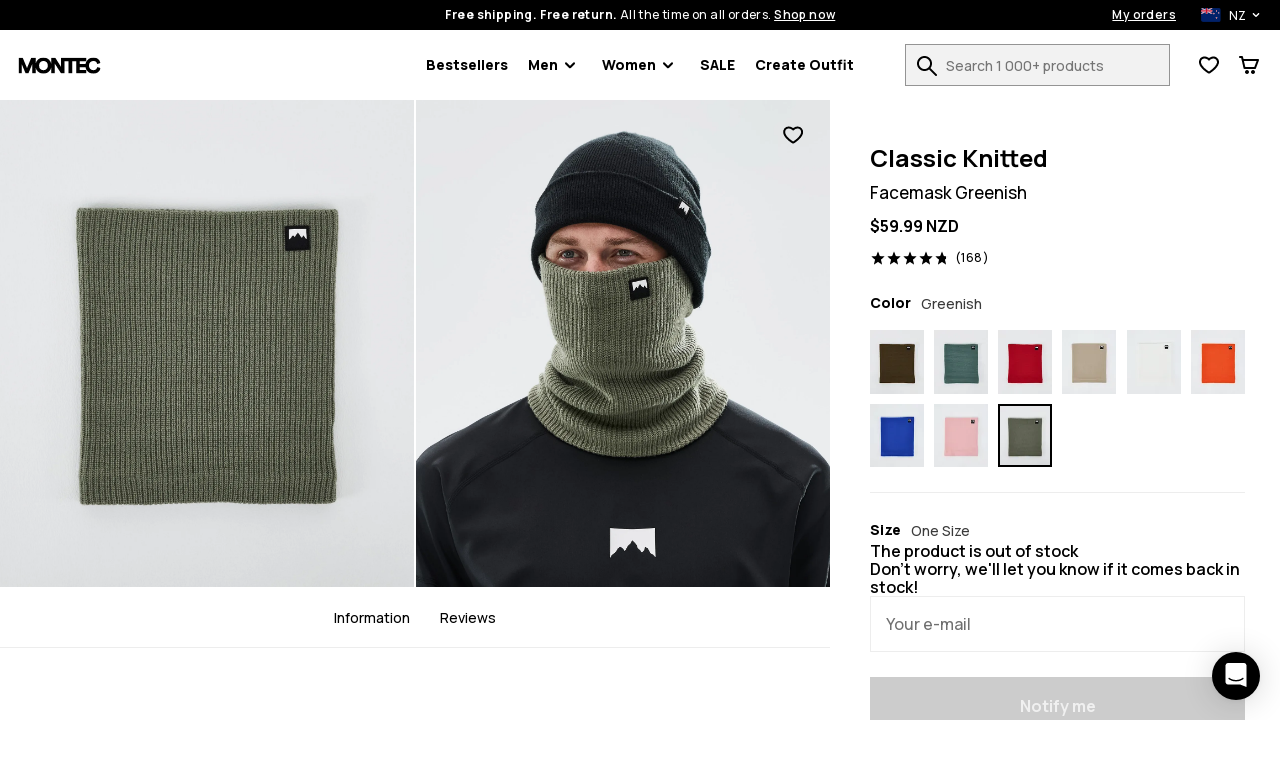

--- FILE ---
content_type: text/html; charset=utf-8
request_url: https://www.montecwear.com/nz/classic-knitted-facemask-unisex-greenish
body_size: 31204
content:
<!DOCTYPE html><html lang="en-NZ" class="className variable"><head><meta charSet="utf-8"/><link rel="preconnect" href="https://bff.ridestore.org" crossorigin="use-credentials"/><link rel="preconnect" href="https://api.v2.prod.ridestore.com/klarna/"/><meta name="viewport" content="width=device-width, initial-scale=1"/><link rel="stylesheet" href="/_next/static/css/1dcdc11334a91349.css" data-precedence="next"/><link rel="stylesheet" href="/_next/static/css/6dca775e0522f370.css" data-precedence="next"/><link rel="stylesheet" href="/_next/static/css/703e3931597f9ad0.css" data-precedence="next"/><link rel="stylesheet" href="/_next/static/css/ad8cc0ab0d001572.css" data-precedence="next"/><link rel="stylesheet" href="/_next/static/css/4a90fc2bb2d4dda7.css" data-precedence="next"/><link rel="stylesheet" href="/_next/static/css/d243ad601a1873d1.css" data-precedence="next"/><link rel="stylesheet" href="/_next/static/css/b3abca60d1e7a18e.css" data-precedence="next"/><link rel="stylesheet" href="/_next/static/css/d55ebc29d6713fdd.css" data-precedence="next"/><link rel="stylesheet" href="/_next/static/css/048ad968883a3149.css" data-precedence="next"/><link rel="stylesheet" href="/_next/static/css/77cc6ec152240044.css" data-precedence="next"/><link rel="stylesheet" href="/_next/static/css/97eaef19985a00cc.css" data-precedence="next"/><link rel="stylesheet" href="/_next/static/css/95c833a8f6a46c0e.css" data-precedence="next"/><link rel="stylesheet" href="/_next/static/css/42148aa51ad1c8c5.css" data-precedence="next"/><link rel="stylesheet" href="/_next/static/css/433db08e8ddfcbb5.css" data-precedence="next"/><link rel="stylesheet" href="/_next/static/css/367ba48232f6d595.css" data-precedence="next"/><link rel="stylesheet" href="/_next/static/css/ca9fc80f38ebf4fd.css" data-precedence="next"/><link rel="preload" as="script" fetchPriority="low" href="/_next/static/chunks/webpack-facc4ca730f6e764.js"/><script src="/_next/static/chunks/4bd1b696-66ac50ec7fa99942.js" async=""></script><script src="/_next/static/chunks/1684-5fd80dc67a58716f.js" async=""></script><script src="/_next/static/chunks/main-app-4c2a34bd6e4e380e.js" async=""></script><script src="/_next/static/chunks/app/global-error-c24ac5d7ba785aed.js" async=""></script><script src="/_next/static/chunks/6874-ad2ee08679131963.js" async=""></script><script src="/_next/static/chunks/9884-15527410501eb083.js" async=""></script><script src="/_next/static/chunks/6967-152e72b048cb2cda.js" async=""></script><script src="/_next/static/chunks/app/%5Blang%5D/layout-e891f3a171cf6a9f.js" async=""></script><script src="/_next/static/chunks/app/%5Blang%5D/error-a89d13ca6a25bcf6.js" async=""></script><script src="/_next/static/chunks/3063-47afff46c9fa0041.js" async=""></script><script src="/_next/static/chunks/8670-7a1eb823c015095a.js" async=""></script><script src="/_next/static/chunks/9350-5cc36cd362c5a6e4.js" async=""></script><script src="/_next/static/chunks/2105-6aa34a093402101d.js" async=""></script><script src="/_next/static/chunks/3183-d3b041cba036288e.js" async=""></script><script src="/_next/static/chunks/5360-7427fbd37de20649.js" async=""></script><script src="/_next/static/chunks/1640-2d569c06d2804695.js" async=""></script><script src="/_next/static/chunks/6139-7855d09aeb98f57d.js" async=""></script><script src="/_next/static/chunks/9431-996fc9c68ef82c80.js" async=""></script><script src="/_next/static/chunks/838-a2a026880d229b46.js" async=""></script><script src="/_next/static/chunks/8469-5b910f0a3db3a9d3.js" async=""></script><script src="/_next/static/chunks/app/%5Blang%5D/(stylecreator)/layout-9039e52ec8a9aa56.js" async=""></script><script src="/_next/static/chunks/app/%5Blang%5D/(defaultLayout)/not-found-0255e6be5fb289e8.js" async=""></script><script src="/_next/static/chunks/385-15e921b7d9534bb8.js" async=""></script><script src="/_next/static/chunks/1412-c596b53494833383.js" async=""></script><script src="/_next/static/chunks/app/%5Blang%5D/(defaultLayout)/layout-9f2aa4881bb9f19b.js" async=""></script><script src="/_next/static/chunks/3321-77590a29ef54f37f.js" async=""></script><script src="/_next/static/chunks/app/%5Blang%5D/(return)/layout-5fd69411a8cff816.js" async=""></script><script src="/_next/static/chunks/4996-c6159bdedd4a8bfd.js" async=""></script><script src="/_next/static/chunks/4059-bfdea013bd94bc74.js" async=""></script><script src="/_next/static/chunks/6266-64c85e9f5bb0635a.js" async=""></script><script src="/_next/static/chunks/7977-0bcaab6b05d01099.js" async=""></script><script src="/_next/static/chunks/2009-644de8375ab41d67.js" async=""></script><script src="/_next/static/chunks/885-7a69a1df78eddab7.js" async=""></script><script src="/_next/static/chunks/7744-d57e9ec89e91ae16.js" async=""></script><script src="/_next/static/chunks/app/%5Blang%5D/(defaultLayout)/%5Bslug%5D/page-9d45bf1a2a9d60c0.js" async=""></script><link rel="preload" href="/images/H2340_01_oXZb6YT.jpg?w=375" as="image"/><meta name="next-size-adjust" content=""/><title>Montec Classic Knitted Facemask Greenish | Montecwear NZ</title><meta name="description" content="Buy Montec Classic Knitted Facemask Greenish online at Montecwear NZ. ✓Free Shipping &amp; Returns ✓30-Day Moneyback Guarantee ✓Fast Delivery"/><meta name="build-p" data-srv="na" data-country="US" content="montec"/><meta name="build-env" content="1"/><meta name="project-env" data-cf="1" content="production"/><meta name="extraAlternates" content="[base64]"/><meta name="cacheTag" content="page,product-configurable-fb7d3b0b-61e9-45fc-ace6-80d8c8025d10"/><link rel="canonical" href="https://www.montecwear.com/nz/classic-knitted-facemask-unisex-greenish"/><link rel="alternate" hrefLang="en-US" href="https://www.montecwear.com/classic-knitted-facemask-unisex-greenish"/><link rel="alternate" hrefLang="en-CA" href="https://www.montecwear.com/ca/classic-knitted-facemask-unisex-greenish"/><link rel="alternate" hrefLang="fr-CA" href="https://www.montecwear.com/ca-fr/classic-knitted-tour-de-cou-unisex-greenish"/><link rel="alternate" hrefLang="en-GB" href="https://www.montecwear.com/uk/classic-knitted-facemask-unisex-greenish"/><link rel="alternate" hrefLang="de" href="https://www.montecwear.com/de/classic-knitted-schlauchtuch-unisex-greenish"/><link rel="alternate" hrefLang="fr" href="https://www.montecwear.com/fr/classic-knitted-tour-de-cou-unisex-greenish"/><link rel="alternate" hrefLang="sv" href="https://www.montecwear.com/se/classic-knitted-ansiktsmask-unisex-greenish"/><link rel="alternate" hrefLang="nb" href="https://www.montecwear.com/no/classic-knitted-ansiktsmasker-unisex-greenish"/><link rel="alternate" hrefLang="fi" href="https://www.montecwear.com/fi/classic-knitted-tuubihuivi-unisex-greenish"/><link rel="alternate" hrefLang="it" href="https://www.montecwear.com/it/classic-knitted-scaldacollo-unisex-greenish"/><link rel="alternate" hrefLang="de-AT" href="https://www.montecwear.com/at/classic-knitted-schlauchtuch-unisex-greenish"/><link rel="alternate" hrefLang="de-CH" href="https://www.montecwear.com/ch/classic-knitted-schlauchtuch-unisex-greenish"/><link rel="alternate" hrefLang="nl" href="https://www.montecwear.com/nl/classic-knitted-skimasker-unisex-greenish"/><link rel="alternate" hrefLang="da" href="https://www.montecwear.com/dk/classic-knitted-ansigtsmaske-unisex-greenish"/><link rel="alternate" hrefLang="pl" href="https://www.montecwear.com/pl/classic-knitted-ochraniacze-na-twarz-unisex-greenish"/><link rel="alternate" hrefLang="cs" href="https://www.montecwear.com/cz/classic-knitted-maska-unisex-greenish"/><link rel="alternate" hrefLang="es" href="https://www.montecwear.com/es/classic-knitted-pasamontanas-unisex-greenish"/><link rel="alternate" hrefLang="ja" href="https://www.montecwear.com/jp/classic-knitted-facemask-unisex-greenish"/><link rel="alternate" hrefLang="en-AU" href="https://www.montecwear.com/au/classic-knitted-facemask-unisex-greenish"/><link rel="alternate" hrefLang="en-NZ" href="https://www.montecwear.com/nz/classic-knitted-facemask-unisex-greenish"/><link rel="alternate" hrefLang="x-default" href="https://www.montecwear.com/classic-knitted-facemask-unisex-greenish"/><link rel="shortcut icon" href="/favicons/montec/favicon.ico"/><link rel="icon" href="/favicons/montec/favicon-32x32.png" sizes="32x32" type="image/png"/><link rel="icon" href="/favicons/montec/favicon-16x16.png" sizes="16x16" type="image/png"/><link rel="apple-touch-icon" href="/favicons/montec/apple-icon.png" sizes="180x180"/><script src="/_next/static/chunks/polyfills-42372ed130431b0a.js" noModule=""></script><script data-cfasync="false" nonce="e6698e4b-29e3-41ea-bd7c-940d1389dc7f">try{(function(w,d){!function(j,k,l,m){if(j.zaraz)console.error("zaraz is loaded twice");else{j[l]=j[l]||{};j[l].executed=[];j.zaraz={deferred:[],listeners:[]};j.zaraz._v="5874";j.zaraz._n="e6698e4b-29e3-41ea-bd7c-940d1389dc7f";j.zaraz.q=[];j.zaraz._f=function(n){return async function(){var o=Array.prototype.slice.call(arguments);j.zaraz.q.push({m:n,a:o})}};for(const p of["track","set","ecommerce","debug"])j.zaraz[p]=j.zaraz._f(p);j.zaraz.init=()=>{var q=k.getElementsByTagName(m)[0],r=k.createElement(m),s=k.getElementsByTagName("title")[0];s&&(j[l].t=k.getElementsByTagName("title")[0].text);j[l].x=Math.random();j[l].w=j.screen.width;j[l].h=j.screen.height;j[l].j=j.innerHeight;j[l].e=j.innerWidth;j[l].l=j.location.href;j[l].r=k.referrer;j[l].k=j.screen.colorDepth;j[l].n=k.characterSet;j[l].o=(new Date).getTimezoneOffset();j[l].q=[];for(;j.zaraz.q.length;){const w=j.zaraz.q.shift();j[l].q.push(w)}r.defer=!0;for(const x of[localStorage,sessionStorage])Object.keys(x||{}).filter(z=>z.startsWith("_zaraz_")).forEach(y=>{try{j[l]["z_"+y.slice(7)]=JSON.parse(x.getItem(y))}catch{j[l]["z_"+y.slice(7)]=x.getItem(y)}});r.referrerPolicy="origin";r.src="/z-tr/s.js?z="+btoa(encodeURIComponent(JSON.stringify(j[l])));q.parentNode.insertBefore(r,q)};["complete","interactive"].includes(k.readyState)?zaraz.init():j.addEventListener("DOMContentLoaded",zaraz.init)}}(w,d,"zarazData","script");window.zaraz._p=async d$=>new Promise(ea=>{if(d$){d$.e&&d$.e.forEach(eb=>{try{const ec=d.querySelector("script[nonce]"),ed=ec?.nonce||ec?.getAttribute("nonce"),ee=d.createElement("script");ed&&(ee.nonce=ed);ee.innerHTML=eb;ee.onload=()=>{d.head.removeChild(ee)};d.head.appendChild(ee)}catch(ef){console.error(`Error executing script: ${eb}\n`,ef)}});Promise.allSettled((d$.f||[]).map(eg=>fetch(eg[0],eg[1])))}ea()});zaraz._p({"e":["(function(w,d){})(window,document)"]});})(window,document)}catch(e){throw fetch("/z-tr/t"),e;};</script></head><body><script defer>
    if (window.sessionStorage){
        try { sessionStorage.setItem("isp", "{\"f.adyenCheckoutSummaryOpen\":\"true\"}"); } catch (e) {}
        if (typeof trackFeatureFlag !== "function") {
          trackFeatureFlag = function (key) {
            try { sessionStorage.setItem("trackff:" + key, "1"); } catch (e) {}
          };
        }
        if (typeof zaraz !== "undefined") {
          [].forEach(function (prop) {
            trackFeatureFlag(prop);
          });
        var expTracked = false;
        var zarazTrackList = [["adyenCheckoutSummaryOpen","true","de75247f"],["CHECKOUT_NAMES_LAST","false","72048b6c"],["enableShippingSelectionWithoutAddress","false","f3dfee34"],["hideTheDiscountFormInCheckout","false","e7698427"],["klarnaCheckoutSummaryOpen","false","280cca26"],["kustomCheckoutOverride","false","acab79e1"],["showProductVideoFirst","false","46361154"],["showStylecreatorVideo","false","8cd6f846"],["turnKlarnaInAdyenOn","false","770c9f61"]];
        function trackExp () {
          if (expTracked) return;
          expTracked = true;
          setTimeout(function () {
            trackFeatureFlag = function (key) {
              // find key in zarazTrackList pick it and remove from array
              var dataIndex = zarazTrackList.findIndex(function (item) { return item[0] === key });
              if (dataIndex === -1) return;
              var data = zarazTrackList.splice(dataIndex, 1)[0];
              console.log("tracking feature flag", data);
              zaraz.track("experience_impression", {
                isCustomEvent: true,
                exp_variant_string: "configcat-" + data[0] + "-" + data[1],
                variation_id: data[2],
              });
            };
            try {
              // track delayed feature flags
              var toTrackList = Object.keys(sessionStorage).filter(function (key) {
                return key.startsWith("trackff:");
              });
              toTrackList.forEach(function (key) {
                var flagKey = key.replace("trackff:", "");
                sessionStorage.removeItem(key);
                trackFeatureFlag(flagKey);
              });
            } catch (e) {}
          }, 10);
        }
        if (document.cookie && document.cookie.includes('":true')) {trackExp()}
        document.addEventListener("zarazConsentChoicesUpdated", function () {
          if (Object.values(zaraz.consent.getAll())[0]) {trackExp()}
        });
     }}</script><span></span><div class="hO" data-deep="skip-link"><button aria-label="Skip to main content" type="button" tabindex="0">Skip to main content</button><button aria-label="Skip to search" type="button" tabindex="0">Skip to search</button></div><div class="cX" id="topBar"><div class="fc"><div class="cT"><div class="fe"><span><strong>Free shipping. Free return.</strong> <!-- -->All the time on all orders.<!-- --> <button class="c_" aria-label="Shop now on the product search page">Shop now</button></span><div class="dn"><a class="c_" aria-label="My orders" href="/nz/orders">My orders</a><div class="in io"><button class="ip iq" aria-expanded="false" aria-controls="countryModal" aria-label="Selected country: New Zealand" data-deep="switcher-button"><span><img alt="nz flag" loading="lazy" width="20" height="14" decoding="async" data-nimg="1" class="gw" style="color:transparent" src="/assets/flags/nz.svg"/></span><span>NZ</span><svg width="24" height="24" fill="none" viewBox="0 0 24 24" id="langSwitcher-iconChevron"><path d="M16 9.99994L12 13.9999L8 9.99994" stroke="currentColor" stroke-width="2" stroke-linecap="round" stroke-linejoin="round"></path></svg> </button></div></div></div></div></div><nav class="dc cT de df"><button aria-label="Open menu" class="fk hL" type="button"><svg width="16" height="8"><path d="M0 1c0-.6.4-1 1-1h14a1 1 0 110 2H1a1 1 0 01-1-1zm0 6c0-.6.4-1 1-1h14a1 1 0 110 2H1a1 1 0 01-1-1z" fill="currentColor"></path></svg><span></span></button><!--$!--><template data-dgst="BAILOUT_TO_CLIENT_SIDE_RENDERING"></template><!--/$--><div class="di dj"><a href="/nz/"><img alt="Montecwear homepage" data-dark="true" loading="lazy" width="88" height="21" decoding="async" data-nimg="1" style="color:transparent" src="/assets/images/montec-logo-horizontal.svg"/></a></div><nav aria-label="Main navigation" class="fn"><ul class="fo"><li class="fp ft"><a href="/nz/bestsellers">Bestsellers</a></li><li id="Men" class="fp ft"><button type="button" data-e2e="M" aria-controls="MenSubMenu" aria-haspopup="true" aria-expanded="false" id="MenButton">Men<div class="fq"><svg width="10" height="7" viewBox="0 0 10 7" fill="none" xmlns="http://www.w3.org/2000/svg"><path d="M8.99951 1.3468L4.99951 5.3468L0.999511 1.3468" stroke="currentColor" stroke-width="2" stroke-linecap="round" stroke-linejoin="round"></path></svg></div></button><ul id="MenSubMenu" class="fs fv" hidden=""><div class="hO" data-deep="skip-link"><button aria-label="Skip submenu" type="button" tabindex="0" id="MenSkipSubmenuButton">Skip submenu</button></div><li class="fu"><ul class="gN"><li class="hB hy"><a aria-label="Clothing - See all for men" class="" href="/nz/mens-clothing"><div class=""></div>Clothing</a><button class="hw" aria-expanded="false" aria-controls="menClothingList" aria-label="Clothing toggle list"><svg width="24" height="24" aria-hidden="true"><use href="#rs-expand"></use></svg></button><ul class="hz" id="menClothingList" hidden=""><li><a aria-label="Men&#x27;s Ski Clothing" href="/nz/mens-ski-clothing">Ski Clothing</a></li><li><a aria-label="Men&#x27;s Snowboard Clothing" href="/nz/mens-snowboard-clothing">Snowboard Clothing</a></li></ul></li><li class="hB hy"><a aria-label="Men&#x27;s Outfits" class="" href="/nz/mens-outfits"><div class=""></div>Outfits</a><button class="hw" aria-expanded="false" aria-controls="menOutfitsList" aria-label="Outfits toggle list"><svg width="24" height="24" aria-hidden="true"><use href="#rs-expand"></use></svg></button><ul class="hz" id="menOutfitsList" hidden=""><li><a aria-label="Men&#x27;s Ski Outfits" href="/nz/mens-ski-outfits">Ski Outfits</a></li><li><a aria-label="Men&#x27;s Snowboard Outfits" href="/nz/mens-snowboard-outfits">Snowboard Outfits</a></li></ul></li><li class="hB"><a aria-label="Men&#x27;s New Arrivals" class="" href="/nz/mens-new-arrivals"><div class=""></div>New arrivals</a></li><li class="hB"><a aria-label="Men&#x27;s Sale" class="" href="/nz/mens-sale"><div class=""></div>Sale</a></li><li class="hB"><a aria-label="Renewed" class="" href="/nz/renewed"><div class=""></div>Renewed</a></li><li class="hB gO"><a aria-label="Clothing - See all for men" class="" href="/nz/mens-clothing"><div class=""></div>See all for men<div class="hE"><svg width="10" height="7" viewBox="0 0 10 7" fill="none" xmlns="http://www.w3.org/2000/svg"><path d="M8.99951 1.3468L4.99951 5.3468L0.999511 1.3468" stroke="currentColor" stroke-width="2" stroke-linecap="round" stroke-linejoin="round"></path></svg></div></a></li></ul></li><li><ul class="gP"><li class="hB hy"><a aria-label="Men&#x27;s Jackets" data-e2e="MI" class="hC" href="/nz/mens-jackets"><div class="hD" style="--backgroundSub:url(/images/H2038_01_rJ3akqe.jpg?w=38)"></div>Jackets</a><button class="hw" aria-expanded="false" aria-controls="menJacketsList" aria-label="Jackets toggle list"><svg width="24" height="24" aria-hidden="true"><use href="#rs-expand"></use></svg></button><ul class="hz hA" id="menJacketsList" hidden=""><li><a data-e2e="MISI" aria-label="Men&#x27;s Ski Jackets" href="/nz/mens-ski-jackets">Ski Jackets</a></li><li><a aria-label="Men&#x27;s Snowboard Jackets" href="/nz/mens-snowboard-jackets">Snowboard Jackets</a></li></ul></li><li class="hB hy"><a aria-label="Men&#x27;s Pants" class="hC" href="/nz/mens-pants"><div class="hD" style="--backgroundSub:url(/images/H1218_01_JusuVGA.jpg?w=38)"></div>Pants</a><button class="hw" aria-expanded="false" aria-controls="menPantsList" aria-label="Pants toggle list"><svg width="24" height="24" aria-hidden="true"><use href="#rs-expand"></use></svg></button><ul class="hz hA" id="menPantsList" hidden=""><li><a aria-label="Men&#x27;s Ski Pants" href="/nz/mens-ski-pants">Ski Pants</a></li><li><a aria-label="Men&#x27;s Snowboard Pants" href="/nz/mens-snowboard-pants">Snowboard Pants</a></li></ul></li><li class="hB"><a aria-label="Men&#x27;s Ski Goggles" class="hC" href="/nz/mens-ski-goggles"><div class="hD" style="--backgroundSub:url(/images/H1685_01_BBTHU0N.jpg?w=38)"></div>Ski Goggles</a></li><li class="hB"><a aria-label="Men&#x27;s Ski Fleece" class="hC" href="/nz/mens-ski-fleece"><div class="hD" style="--backgroundSub:url(/images/H1559_01_1C3mSt1.jpg?w=38)"></div>Fleece</a></li><li class="hB"><a aria-label="Men&#x27;s Ski Base Layers" class="hC" href="/nz/mens-ski-base-layers"><div class="hD" style="--backgroundSub:url(/images/H0952_01_EVrTdrn.jpg?w=38)"></div>Thermals</a></li><li class="hB"><a aria-label="Men&#x27;s Ski Gloves" class="hC" href="/nz/mens-ski-gloves"><div class="hD" style="--backgroundSub:url(/images/E/6/E6564_10.jpg?w=38)"></div>Ski Gloves</a></li><li class="hB"><a aria-label="Men&#x27;s Ski Beanies" class="hC" href="/nz/mens-ski-beanies"><div class="hD" style="--backgroundSub:url(/images/H2317_01_mN3DLd5.jpg?w=38)"></div>Beanies</a></li><li class="hB"><a aria-label="Men&#x27;s Ski Masks" class="hC" href="/nz/mens-ski-masks"><div class="hD" style="--backgroundSub:url(/images/H2340_01_oXZb6YT.jpg?w=38)"></div>Facemasks</a></li></ul></li></ul></li><li id="Women" class="fp ft"><button type="button" data-e2e="M" aria-controls="WomenSubMenu" aria-haspopup="true" aria-expanded="false" id="WomenButton">Women<div class="fq"><svg width="10" height="7" viewBox="0 0 10 7" fill="none" xmlns="http://www.w3.org/2000/svg"><path d="M8.99951 1.3468L4.99951 5.3468L0.999511 1.3468" stroke="currentColor" stroke-width="2" stroke-linecap="round" stroke-linejoin="round"></path></svg></div></button><ul id="WomenSubMenu" class="fs fv" hidden=""><div class="hO" data-deep="skip-link"><button aria-label="Skip submenu" type="button" tabindex="0" id="WomenSkipSubmenuButton">Skip submenu</button></div><li class="fu"><ul class="gN"><li class="hB hy"><a aria-label="Clothing - See all for women" class="" href="/nz/womens-clothing"><div class=""></div>Clothing</a><button class="hw" aria-expanded="false" aria-controls="womenClothingList" aria-label="Clothing toggle list"><svg width="24" height="24" aria-hidden="true"><use href="#rs-expand"></use></svg></button><ul class="hz" id="womenClothingList" hidden=""><li><a aria-label="Women&#x27;s Ski Clothing" href="/nz/womens-ski-clothing">Ski Clothing</a></li><li><a aria-label="Women&#x27;s Snowboard Clothing" href="/nz/womens-snowboard-clothing">Snowboard Clothing</a></li></ul></li><li class="hB hy"><a aria-label="Women&#x27;s Outfits" class="" href="/nz/womens-outfits"><div class=""></div>Outfits</a><button class="hw" aria-expanded="false" aria-controls="womenOutfitsList" aria-label="Outfits toggle list"><svg width="24" height="24" aria-hidden="true"><use href="#rs-expand"></use></svg></button><ul class="hz" id="womenOutfitsList" hidden=""><li><a aria-label="Women&#x27;s Ski Outfits" href="/nz/womens-ski-outfits">Ski Outfits</a></li><li><a aria-label="Women&#x27;s Snowboard Outfits" href="/nz/womens-snowboard-outfits">Snowboard Outfits</a></li></ul></li><li class="hB"><a aria-label="Women&#x27;s New Arrivals" class="" href="/nz/womens-new-arrivals"><div class=""></div>New arrivals</a></li><li class="hB"><a aria-label="Women&#x27;s Sale" class="" href="/nz/womens-sale"><div class=""></div>Sale</a></li><li class="hB"><a aria-label="Renewed" class="" href="/nz/renewed"><div class=""></div>Renewed</a></li><li class="hB gO"><a aria-label="Clothing - See all for women" class="" href="/nz/womens-clothing"><div class=""></div>See all for women<div class="hE"><svg width="10" height="7" viewBox="0 0 10 7" fill="none" xmlns="http://www.w3.org/2000/svg"><path d="M8.99951 1.3468L4.99951 5.3468L0.999511 1.3468" stroke="currentColor" stroke-width="2" stroke-linecap="round" stroke-linejoin="round"></path></svg></div></a></li></ul></li><li><ul class="gP"><li class="hB hy"><a aria-label="Women&#x27;s Jackets" data-e2e="MI" class="hC" href="/nz/womens-jackets"><div class="hD" style="--backgroundSub:url(/images/H1245_01_Aq4Pz7a.jpg?w=38)"></div>Jackets</a><button class="hw" aria-expanded="false" aria-controls="womenJacketsList" aria-label="Jackets toggle list"><svg width="24" height="24" aria-hidden="true"><use href="#rs-expand"></use></svg></button><ul class="hz hA" id="womenJacketsList" hidden=""><li><a data-e2e="MISI" aria-label="Women&#x27;s Ski Jackets" href="/nz/womens-ski-jackets">Ski Jackets</a></li><li><a aria-label="Women&#x27;s Snowboard Jackets" href="/nz/womens-snowboard-jackets">Snowboard Jackets</a></li></ul></li><li class="hB hy"><a aria-label="Women&#x27;s Pants" class="hC" href="/nz/womens-pants"><div class="hD" style="--backgroundSub:url(/images/H1270_01_qTd87M3.jpg?w=38)"></div>Pants</a><button class="hw" aria-expanded="false" aria-controls="womenPantsList" aria-label="Pants toggle list"><svg width="24" height="24" aria-hidden="true"><use href="#rs-expand"></use></svg></button><ul class="hz hA" id="womenPantsList" hidden=""><li><a aria-label="Women&#x27;s Ski Pants" href="/nz/womens-ski-pants">Ski Pants</a></li><li><a aria-label="Women&#x27;s Snowboard Pants" href="/nz/womens-snowboard-pants">Snowboard Pants</a></li></ul></li><li class="hB"><a aria-label="Women&#x27;s Ski Goggles" class="hC" href="/nz/womens-ski-goggles"><div class="hD" style="--backgroundSub:url(/images/H3129_01_hd6v3xA.jpg?w=38)"></div>Ski Goggles</a></li><li class="hB"><a aria-label="Women&#x27;s Ski Fleece" class="hC" href="/nz/womens-ski-fleece"><div class="hD" style="--backgroundSub:url(/images/H1570_01_8R4bHai.jpg?w=38)"></div>Fleece</a></li><li class="hB"><a aria-label="Women&#x27;s Ski Gloves" class="hC" href="/nz/womens-ski-gloves"><div class="hD" style="--backgroundSub:url(/images/E/6/E6564_10.jpg?w=38)"></div>Ski Gloves</a></li><li class="hB"><a aria-label="Women&#x27;s Ski Base Layers" class="hC" href="/nz/womens-ski-base-layers"><div class="hD" style="--backgroundSub:url(/images/H3071_01_KRnGppy.jpg?w=38)"></div>Base Layers</a></li><li class="hB"><a aria-label="Women&#x27;s Ski Facemasks" class="hC" href="/nz/womens-ski-facemasks"><div class="hD" style="--backgroundSub:url(/images/H1587_01_nTSxK1P.jpg?w=38)"></div>Facemasks</a></li><li class="hB"><a aria-label="Women&#x27;s Ski Beanies" class="hC" href="/nz/womens-ski-beanies"><div class="hD" style="--backgroundSub:url(/images/H2317_01_mN3DLd5.jpg?w=38)"></div>Beanies</a></li></ul></li></ul></li><li class="fp ft"><a href="/nz/ski-sale">SALE</a></li><li class="fp"><a href="/nz/create/women" id="createOutfitLink">Create Outfit<!-- --> </a></li></ul></nav><div class="do"><form class="iM" id="searchForm" action="/nz/search"><div class="iN"><div class="iO"><label for="search">Search 1 000+ products</label><input id="search" type="text" class="iQ" placeholder="Search 1 000+ products" autoComplete="off" name="q" value=""/><button aria-label="Search 1 000+ products" tabindex="-1" class="fk iR" type="button"><svg width="20" height="20" viewBox="0 0 20 20" aria-hidden="true"><use href="/assets/symbols/top-nav-search.svg#rs-top-nav-search"></use></svg><span></span></button></div></div></form><div class="dl"><div><button aria-label="View Wishlist" data-e2e="FCN" class="fk dg" type="button"><svg width="20" height="18" viewBox="0 0 20 18" aria-hidden="true"><path d="M8.97213 17.2157L10 15.5L11.0536 17.2C10.4174 17.5943 9.61423 17.6003 8.97213 17.2157ZM8.49218 3.50745C7.71917 2.98243 6.70926 2.5 5.60808 2.5C3.08273 2.5 1.60046 4.35714 2.09455 6.90625C2.94048 11.2706 10 15.5 10 15.5C8.97213 17.2157 8.97252 17.2159 8.97213 17.2157L8.96813 17.2133L8.96156 17.2093L8.94081 17.1967C8.92366 17.1863 8.89993 17.1718 8.87001 17.1533C8.8102 17.1164 8.72561 17.0636 8.61952 16.996C8.40752 16.8607 8.10873 16.6655 7.74967 16.4184C7.03429 15.9259 6.06604 15.2178 5.06315 14.3585C4.0659 13.5039 2.99626 12.4675 2.1042 11.3133C1.22465 10.1752 0.425295 8.80467 0.131093 7.28682C-0.204593 5.55495 0.0971789 3.8269 1.15547 2.50009C2.22058 1.16473 3.84213 0.5 5.60808 0.5C7.43175 0.5 8.94766 1.35898 9.88811 2.04462C9.92598 2.07223 9.96328 2.09983 10 2.12737C10.0367 2.09983 10.074 2.07223 10.1119 2.04462C11.0523 1.35898 12.5683 0.5 14.3919 0.5C18.337 0.5 20.6129 4.15474 19.8515 7.36746C19.5024 8.84055 18.6936 10.1821 17.8124 11.3083C16.9189 12.4501 15.8629 13.4815 14.8803 14.336C13.8928 15.1949 12.945 15.9046 12.2456 16.3991C11.8947 16.6473 11.6033 16.8434 11.3967 16.9793C11.2933 17.0473 11.2109 17.1003 11.1527 17.1374C11.138 17.1468 11.1248 17.1552 11.1132 17.1625C11.1019 17.1697 11.0922 17.1759 11.0839 17.181L11.0638 17.1936L11.0575 17.1976L11.0536 17.2C11.0532 17.2002 11.0536 17.2 10 15.5C10 15.5 16.8792 11.2363 17.9054 6.90625C18.3995 4.82142 16.9173 2.5 14.3919 2.5C13.2907 2.5 12.2808 2.98243 11.5078 3.50745C10.5852 4.13411 10 4.82143 10 4.82143C10 4.82143 9.41484 4.13411 8.49218 3.50745Z" fill="currentColor"></path></svg><span></span></button></div><button aria-label="Cart" class="fk dg" type="button"><svg width="20" height="18" viewBox="0 0 20 18" aria-hidden="true"><path fill-rule="evenodd" clip-rule="evenodd" d="M1 0C0.447715 0 0 0.447715 0 1C0 1.55228 0.447715 2 1 2V1L1.00001 2H1.00005H1.00021H1.00033H1.00048H1.00065H1.00085H1.0019H1.00337H1.00426H1.00474H1.00525H1.00754H1.01022H1.01096H1.01171H1.01331H1.05176H1.19531H1.6875H2.20177L4.52487 12.2216C4.64465 12.7486 5.16032 13.083 5.68704 12.9824C5.74792 12.9939 5.81075 13 5.875 13H16C16.4168 13 16.79 12.7414 16.9363 12.3511L19.9363 4.35112C20.0515 4.04403 20.0087 3.69998 19.8219 3.43041C19.6351 3.16083 19.328 3 19 3H4.48005L3.97513 0.778379C3.87166 0.32309 3.4669 0 3 0H1.6875H1.19531H1.05176H1.04565H1.03991H1.03853H1.03717H1.03453H1.02953H1.02065H1.01964H1.01867H1.01771H1.01678H1.01588H1.01499H1.01331H1.00754H1.00525H1.00474H1.00426H1.00337H1.00085H1.00048H1.00033H1.00021H1.00005H1.00001L1 1V0ZM4.93459 5L6.29823 11H15.307L17.557 5H4.93459ZM8 14C6.89543 14 6 14.8954 6 16C6 17.1046 6.89543 18 8 18C9.10457 18 10 17.1046 10 16C10 14.8954 9.10457 14 8 14ZM12 16C12 14.8954 12.8954 14 14 14C15.1046 14 16 14.8954 16 16C16 17.1046 15.1046 18 14 18C12.8954 18 12 17.1046 12 16Z" fill="currentColor"></path></svg><span></span></button></div></div></nav></div><main class="jd" data-e2e="PPG"><section aria-roledescription="carousel" class="HM" style="position:relative;width:100%"><div class="hO" data-deep="skip-link"><button aria-label="Skip images" type="button" tabindex="0">Skip images</button></div><div class="HO" data-scrollable="true"><div class="HP" style="transform:translateX(-0px);transition:transform 0.6s;display:flex"><div role="group" aria-roledescription="slide" aria-label="Slide 1 of 3"><div class="dt du sH" data-e2e="IW"><picture><source media="(min-width: 1024px)" srcSet="/images/H2340_01_oXZb6YT.jpg?w=750"/><img src="/images/H2340_01_oXZb6YT.jpg?w=375" fetchPriority="high" width="375" height="441" alt="Classic Knitted Facemask Greenish, Image 1 of 3" tabindex="0"/></picture></div></div><div role="group" aria-roledescription="slide" aria-label="Slide 2 of 3"><div class="dt du sH" data-e2e="IW"><picture><source media="(min-width: 1024px)" srcSet="/images/H2340_men_01_0jJKrM3.jpg?w=750"/><img src="/images/H2340_men_01_0jJKrM3.jpg?w=375" loading="lazy" width="375" height="441" alt="Classic Knitted Facemask Greenish, Image 2 of 3" tabindex="0"/></picture></div></div><div role="group" aria-roledescription="slide" aria-label="Slide 3 of 3"><div class="dt du sH" data-e2e="IW"><picture><source media="(min-width: 1024px)" srcSet="/images/H2340_women_01_1kOjSps.jpg?w=750"/><img src="/images/H2340_women_01_1kOjSps.jpg?w=375" loading="lazy" width="375" height="441" alt="Classic Knitted Facemask Greenish, Image 3 of 3" tabindex="0"/></picture></div></div></div></div><div class="Ib Lq Ls" id="gallery-actions"><div class="Nf"><div class="Ng" data-e2e="FAV"><button aria-label="Add to favorites" class="fk" type="button"><svg width="24" height="24" aria-hidden="true"><use href="#rs-fav"></use></svg><span></span></button></div></div></div></section><section id="product-actions"><div class="IW" style="top:0px"><div class="Ga ji"><h1 class="Gc"><span class="Ge" data-e2e="HN">Classic Knitted </span><span class="Gf">Facemask Greenish</span></h1><div class="Gg"><div class="Gh">$59.99 NZD</div></div><button type="button" class="Gk" data-e2e="RS" aria-label="View ratings and reviews, rated 4.8 out of 5, based on 168 Reviews"><div class="qq Gl" role="img" aria-label="Rating: 4.8 out of 5 stars" style="height:16px;width:80px"><div style="display:flex;gap:0" aria-hidden="true"><svg width="16" height="16"><use href="#rs-icon-crisp-star-filled"></use></svg><svg width="16" height="16"><use href="#rs-icon-crisp-star-filled"></use></svg><svg width="16" height="16"><use href="#rs-icon-crisp-star-filled"></use></svg><svg width="16" height="16"><use href="#rs-icon-crisp-star-filled"></use></svg><svg width="16" height="16" viewBox="0 0 14 14" aria-hidden="true"><defs><linearGradient id="starGradient-0-fb7d3b0b-61e9-45fc-ace6-80d8c8025d10" x1="0%" y1="0%" x2="100%" y2="0%"><stop offset="0.8" stop-color="currentColor"></stop><stop offset="0.8" stop-color="#eee"></stop></linearGradient></defs><path d="M6.99984 1.16666L8.59333 5.3097L12.8332 5.62293L9.57817 8.4967L10.605 12.8333L6.99984 10.4664L3.39464 12.8333L4.4215 8.4967L1.1665 5.62293L5.40634 5.3097L6.99984 1.16666Z" fill="url(#starGradient-0-fb7d3b0b-61e9-45fc-ace6-80d8c8025d10)"></path></svg></div></div><div class="Gm">(<!-- -->168<!-- -->)</div><div class="Go">168 reviews, 4.8/5</div></button></div><div class="hF"><div class="CF" style="margin-bottom:15px;display:flex;align-items:center"><div style="font-size:14px;line-height:24px;font-weight:800">Color</div><div class="CH" aria-live="polite">Greenish</div></div><nav class="hG" aria-label="Colors" data-e2e="PCLRS"><a href="/nz/classic-knitted-facemask-unisex-fatigue"><div class="ng nm nm nh"><div class="dt" data-e2e="IW"><img src="/images/H3039_01_GwAAkQI.jpg?w=54" loading="lazy" width="100%" height="100%" alt="Classic Knitted Facemask Men Fatigue"/></div></div></a><a href="/nz/classic-knitted-facemask-unisex-atlantic"><div class="ng nm nm nh"><div class="dt" data-e2e="IW"><img src="/images/H2333_01_gbUdsNj.jpg?w=54" loading="lazy" width="100%" height="100%" alt="Classic Knitted Facemask Men Atlantic"/></div></div></a><a href="/nz/classic-knitted-facemask-unisex-deep-red"><div class="ng nm nm nh"><div class="dt" data-e2e="IW"><img src="/images/H3037_01_hYyRssV.jpg?w=54" loading="lazy" width="100%" height="100%" alt="Classic Knitted Facemask Men Deep Red"/></div></div></a><a href="/nz/classic-knitted-facemask-unisex-sand-86880"><div class="ng nm nm nh"><div class="dt" data-e2e="IW"><img src="/images/H2343_01_J1xoOlU.jpg?w=54" loading="lazy" width="100%" height="100%" alt="Classic Knitted Facemask Men Sand"/></div></div></a><a href="/nz/classic-knitted-facemask-unisex-old-white"><div class="ng nm nm nh"><div class="dt" data-e2e="IW"><img src="/images/H2349_01_mE0Esmv.jpg?w=54" loading="lazy" width="100%" height="100%" alt="Classic Knitted Facemask Men Old White"/></div></div></a><a href="/nz/classic-knitted-facemask-unisex-orange-17838"><div class="ng nm nm nh"><div class="dt" data-e2e="IW"><img src="/images/H3040_01_Cx7FqUr.jpg?w=54" loading="lazy" width="100%" height="100%" alt="Classic Knitted Facemask Men Orange"/></div></div></a><a href="/nz/classic-knitted-facemask-unisex-cobalt-blue"><div class="ng nm nm nh"><div class="dt" data-e2e="IW"><img src="/images/H2346_01_W2qjKim.jpg?w=54" loading="lazy" width="100%" height="100%" alt="Classic Knitted Facemask Men Cobalt Blue"/></div></div></a><a href="/nz/classic-knitted-facemask-unisex-soft-pink"><div class="ng nm nm nh"><div class="dt" data-e2e="IW"><img src="/images/H2348_01_PeWcKxw.jpg?w=54" loading="lazy" width="100%" height="100%" alt="Classic Knitted Facemask Men Soft Pink"/></div></div></a><a aria-current="true" href="/nz/classic-knitted-facemask-unisex-greenish"><div class="ng nm nm nn nh"><div class="dt" data-e2e="IW"><img src="/images/H2340_01_oXZb6YT.jpg?w=54" loading="lazy" width="100%" height="100%" alt="Classic Knitted Facemask Men Greenish"/></div></div></a></nav></div><div class="jk"><div class="CF"><div style="font-size:14px;line-height:24px;font-weight:800">Size</div><div class="CH" aria-live="polite">One Size</div><div class="Hr"></div></div><div class="Hv"></div></div><div class="Dc"><div class="Dd"><div class="De">The product is out of stock</div></div><div class="Df">Don&#x27;t worry, we&#x27;ll let you know if it comes back in stock!</div><div class="wy wT wO wL Di"><label for="outOfStock-email-input-field" class="wB"><div>Your e-mail</div></label><input id="outOfStock-email-input-field" type="email" class="" value=""/></div><div class="LT"><div class="LU"><div class="LW">Join the community</div><div class="LX">We want to invite YOU to be a co-creator for the future of Montec. Montec is created together with the amazing community of our customers. And we would love for you to be a part of the movement! Join us by signing up below</div><div class="hP LY"><fieldset class="qd"><div class="qf"><div class="Hc Hp Hj"><div class="Hd"><input id="subscribe" type="radio" class="He" tabindex="0" name="subscribeRadio"/><label for="subscribe" class="Hf"><div class="Hg" aria-hidden="true"><svg width="12" height="12" viewBox="0 0 12 12" fill="none" class="Hm"><path fill-rule="evenodd" clip-rule="evenodd" d="M0 6a6 6 0 1 1 12 0A6 6 0 0 1 0 6Z" fill="currentColor"></path></svg></div><div class="Hh">Yes, I want to join</div></label></div></div></div><div class="qf"><div class="Hc Hp Hj"><div class="Hd"><input id="not_subscribe" type="radio" class="He" tabindex="-1" name="subscribeRadio"/><label for="not_subscribe" class="Hf"><div class="Hg" aria-hidden="true"><svg width="12" height="12" viewBox="0 0 12 12" fill="none" class="Hm"><path fill-rule="evenodd" clip-rule="evenodd" d="M0 6a6 6 0 1 1 12 0A6 6 0 0 1 0 6Z" fill="currentColor"></path></svg></div><div class="Hh">No, not this time</div></label></div></div></div></fieldset></div></div></div><button class="aQ aT bd aU bk" disabled="" type="submit"><span data-deep="button-text" class="bb">Notify me</span></button></div><ul class="Cz"><li class="Lx"><div class="Ly"><svg width="24" height="24" viewBox="0 0 24 24" fill="none" xmlns="http://www.w3.org/2000/svg" aria-hidden="true"><path fill-rule="evenodd" clip-rule="evenodd" d="M2.15 12a10 10 0 1 0 20 0 10 10 0 0 0-20 0Zm2 0a8 8 0 1 1 16 0 8 8 0 0 1-16 0Zm12.74-2.32a1 1 0 1 0-1.48-1.36l-4.73 5.16-1.76-2.12a1 1 0 1 0-1.54 1.28l2.5 3a1 1 0 0 0 1.5.04l5.5-6Z" fill="currentColor"></path></svg></div><div class="Lz LA">Free shipping and free returns</div></li><li class="Lx"><div class="Ly"><svg width="24" height="24" viewBox="0 0 24 24" fill="none" xmlns="http://www.w3.org/2000/svg" aria-hidden="true"><path fill-rule="evenodd" clip-rule="evenodd" d="M2.15 12a10 10 0 1 0 20 0 10 10 0 0 0-20 0Zm2 0a8 8 0 1 1 16 0 8 8 0 0 1-16 0Zm12.74-2.32a1 1 0 1 0-1.48-1.36l-4.73 5.16-1.76-2.12a1 1 0 1 0-1.54 1.28l2.5 3a1 1 0 0 0 1.5.04l5.5-6Z" fill="currentColor"></path></svg></div><div class="Lz LA">30 day right of return</div></li><li class="Lx"><div class="Ly"><svg width="24" height="24" viewBox="0 0 24 24" fill="none" xmlns="http://www.w3.org/2000/svg" aria-hidden="true"><path fill-rule="evenodd" clip-rule="evenodd" d="M2.15 12a10 10 0 1 0 20 0 10 10 0 0 0-20 0Zm2 0a8 8 0 1 1 16 0 8 8 0 0 1-16 0Zm12.74-2.32a1 1 0 1 0-1.48-1.36l-4.73 5.16-1.76-2.12a1 1 0 1 0-1.54 1.28l2.5 3a1 1 0 0 0 1.5.04l5.5-6Z" fill="currentColor"></path></svg></div><div class="Lz LA">Quick deliveries</div></li></ul></div></section><section id="tabs" class="rN rO"><button class="xV" data-e2e="tab-inf" tabindex="0">Information</button><button class="xV" data-e2e="tab-reviews" tabindex="0">Reviews</button></section><section id="info" class="jr"><div class="sW"><h2 data-e2e="PT" class="sX">Classic Knitted</h2><div class="sZ"><p>The Classic Knitted is a super stretchy and warm ribbed knit facemask perfect for long days on the mountain. A durable construction and double-layered design means it can brave even the coldest mornings, and keep your face cosy until last life.</p></div><div class="ta"><div class="tc"><div class="td"><img fetchPriority="low" loading="lazy" src="/assets/images/product-props/recycled.svg" alt="" width="24" height="24" aria-hidden="true"/></div><div class="te"><div>Recycled</div><button class="tf" aria-label="Recycled - Read more">Read more</button></div></div></div></div></section><section id="reviews" class="jr jw"><section id="reviews" class=""><div><h2 class="IX">Ratings &amp; Reviews</h2><div class="IY"><!--$!--><template data-dgst="BAILOUT_TO_CLIENT_SIDE_RENDERING"></template><!--/$--><div class="LE"><div><span class="LC">Based on</span> <span class="LD">168<!-- --> <!-- -->Reviews</span></div></div></div></div><div><div class="Dr"><div class="yb"><svg class="yh yi" width="92" height="16" aria-label="Rating: 5 stars"><title>Rating: 5 stars</title><use width="16" height="16" href="#rs-icon-crisp-star-filled" transform="translate(0)"></use><use width="16" height="16" href="#rs-icon-crisp-star-filled" transform="translate(19)"></use><use width="16" height="16" href="#rs-icon-crisp-star-filled" transform="translate(38)"></use><use width="16" height="16" href="#rs-icon-crisp-star-filled" transform="translate(57)"></use><use width="16" height="16" href="#rs-icon-crisp-star-filled" transform="translate(76)"></use></svg><div class="yd"><div class="" data-deep="review-text">good quality !!</div></div><div class="yj"><img alt="New Zealand flag" loading="lazy" width="20" height="14" decoding="async" data-nimg="1" class="gw" style="color:transparent" src="/assets/flags/us.svg"/><div class="yk">ISABELLE u.<!-- --> <span>26 Mar 2025</span></div></div></div><div class="yb"><svg class="yh yi" width="92" height="16" aria-label="Rating: 5 stars"><title>Rating: 5 stars</title><use width="16" height="16" href="#rs-icon-crisp-star-filled" transform="translate(0)"></use><use width="16" height="16" href="#rs-icon-crisp-star-filled" transform="translate(19)"></use><use width="16" height="16" href="#rs-icon-crisp-star-filled" transform="translate(38)"></use><use width="16" height="16" href="#rs-icon-crisp-star-filled" transform="translate(57)"></use><use width="16" height="16" href="#rs-icon-crisp-star-filled" transform="translate(76)"></use></svg><div class="yd"><div class="" data-deep="review-text">Great product, beautiful colour, great material, delivery was very speedy. Daughter using it in Canada at the moment skiing in -20°.</div></div><div class="yj"><img alt="New Zealand flag" loading="lazy" width="20" height="14" decoding="async" data-nimg="1" class="gw" style="color:transparent" src="/assets/flags/us.svg"/><div class="yk">Sharon u.<!-- --> <span>7 Feb 2025</span></div></div></div><div class="yb"><svg class="yh yi" width="92" height="16" aria-label="Rating: 3 stars"><title>Rating: 3 stars</title><use width="16" height="16" href="#rs-icon-crisp-star-filled" transform="translate(0)"></use><use width="16" height="16" href="#rs-icon-crisp-star-filled" transform="translate(19)"></use><use width="16" height="16" href="#rs-icon-crisp-star-filled" transform="translate(38)"></use><use width="16" height="16" href="#rs-icon-crisp-star-filled" color="hsla(0, 0%, 0%, 0.2)" transform="translate(57)"></use><use width="16" height="16" href="#rs-icon-crisp-star-filled" color="hsla(0, 0%, 0%, 0.2)" transform="translate(76)"></use></svg><div class="yd"><div class="" data-deep="review-text">Good layer - found that after I washed it and laid flat to dry it did pill immediately. Keeps me warm though</div></div><div class="yj"><img alt="New Zealand flag" loading="lazy" width="20" height="14" decoding="async" data-nimg="1" class="gw" style="color:transparent" src="/assets/flags/us.svg"/><div class="yk">Natalie u.<!-- --> <span>28 Jan 2025</span></div></div><div class="yn yt"><div class="yo">Hey Natalie, thank you for this review! I&#x27;m glad to read that the facemask is keeping you warm, but I&#x27;m sorry about the pilling after the first wash. I sent you a message so we can look into this! Talk to you soon - Valérie</div><div class="yv"><div><div class="yw"><img alt="Montecwear logo" loading="lazy" width="30" height="30" decoding="async" data-nimg="1" style="color:transparent" src="/assets/images/montec-logo-horizontal.svg"/></div></div><div class="yx">Montecwear<!-- --> Crew</div><div class="yy">30 January 2025</div></div></div></div></div><button class="aQ aX bg Dt" type="button" aria-label="More Reviews"><span data-deep="button-text" class="bb">More Reviews</span></button></div></section></section><section class="jz jr jw"><a aria-label="Men&#x27;s Ski Masks" href="/nz/mens-ski-masks">Men&#x27;s Facemasks</a><a aria-label="Women&#x27;s Ski Facemasks" href="/nz/womens-ski-facemasks">Women&#x27;s Facemasks</a></section></main><script type="application/ld+json" id="json-product">{"@context":"http://schema.org/","@type":"Product","sku":"H2340","name":"Montec Classic Knitted Facemask Greenish","image":"https://www.montecwear.com/images/H2340_01_oXZb6YT.jpg","description":"The Classic Knitted is a super stretchy and warm ribbed knit facemask perfect for long days on the mountain. A durable construction and double-layered design means it can brave even the coldest mornings, and keep your face cosy until last life. Recycled: Our Recycled Polyester PET is sourced from repurposed plastic bottles. It significantly reduces pollution, lowers greenhouse gas emissions, and conserves energy and water compared to virgin polyester. Recycled materials on this product: All Fabric","color":"Green","brand":{"@type":"Brand","name":"Montec"},"offers":{"@type":"Offer","priceCurrency":"NZD","price":59.99,"itemCondition":"http://schema.org/NewCondition","availability":"http://schema.org/OutOfStock","seller":{"@type":"Organization","name":"Montecwear"}},"category":"https://www.montecwear.com/nz/mens-ski-masks","url":"https://www.montecwear.com/nz/classic-knitted-facemask-unisex-greenish","aggregateRating":{"@type":"AggregateRating","ratingValue":4.8,"reviewCount":168}}</script><span></span><!--$!--><template data-dgst="BAILOUT_TO_CLIENT_SIDE_RENDERING"></template><!--/$--><button class="intercom-button" aria-label="Open chat"><div><svg class="intercom-svg" xmlns="http://www.w3.org/2000/svg" viewBox="0 0 28 32"><path d="M28 32s-4.714-1.855-8.527-3.34H3.437C1.54 28.66 0 27.026 0 25.013V3.644C0 1.633 1.54 0 3.437 0h21.125c1.898 0 3.437 1.632 3.437 3.645v18.404H28V32zm-4.139-11.982a.88.88 0 00-1.292-.105c-.03.026-3.015 2.681-8.57 2.681-5.486 0-8.517-2.636-8.571-2.684a.88.88 0 00-1.29.107 1.01 1.01 0 00-.219.708.992.992 0 00.318.664c.142.128 3.537 3.15 9.762 3.15 6.226 0 9.621-3.022 9.763-3.15a.992.992 0 00.317-.664 1.01 1.01 0 00-.218-.707z"></path></svg></div></button><footer class="cz"><div class="cT"><hr class="eU" aria-hidden="true"/><div class="cA"><aside class="hR cJ"><div class="hS"><div class="qq" role="img" aria-label="Rating: 5 out of 5 stars" style="height:24px;width:156px"><div style="display:flex;gap:9px" aria-hidden="true"><svg width="24" height="24"><use href="#rs-icon-crisp-star-filled"></use></svg><svg width="24" height="24"><use href="#rs-icon-crisp-star-filled"></use></svg><svg width="24" height="24"><use href="#rs-icon-crisp-star-filled"></use></svg><svg width="24" height="24"><use href="#rs-icon-crisp-star-filled"></use></svg><svg width="24" height="24"><use href="#rs-icon-crisp-star-filled"></use></svg></div></div></div><p class="hT">Amazing jacket. I bought a renewed product honestly I couldn&#x27;t tell the difference between it and a brand new jacket. Thank you Montec</p><a href="/nz/reviews" aria-label="More Reviews" class="aQ aW bg">More Reviews</a></aside><nav class="ff cJ"><div><div class="fg">Customer Service</div><ul class="fh"><li class="fi"><a aria-label="Contact Us - FAQ - Get in touch with us - Do you need help signing in? - Need help?" href="/nz/contact">Contact us</a></li><li class="fi"><a aria-label="Contact Us - FAQ - Get in touch with us - Do you need help signing in? - Need help?" href="/nz/contact">FAQ</a></li><li class="fi"><a aria-label="My Orders" href="/nz/orders">My orders</a></li><li class="fi"><a aria-label="Returns" href="/nz/returns">Returns</a></li></ul></div><div><div class="fg">Info</div><ul class="fh"><li class="fi"><a aria-label="Terms &amp; Conditions" href="/nz/info/terms">Terms &amp; Conditions</a></li><li class="fi"><a aria-label="Privacy Policy" href="/nz/info/privacy-policy">Privacy Policy</a></li><li class="fi"><a aria-label="Cookies - Read More" href="/nz/info/cookies">Cookies</a></li><li class="fi"><button class="fj" aria-controls="cookieSettingsModal" aria-expanded="false">Cookie Settings</button></li><li class="fi"><a aria-label="Accessibility" href="/nz/info/accessibility">Accessibility</a></li></ul></div><div><div class="fg">About</div><ul class="fh"><li class="fi"><a aria-label="Join the Community" href="/nz/join">Join the Community</a></li><li class="fi"><a href="https://www.montecwear.com/sustainability/" rel="nofollow" aria-label="See what we’re up to - Sustainability">Sustainability</a></li><li class="fi"><a aria-label="About us" href="/nz/pages/about-us">About us</a></li><li class="fi"><a aria-label="Read More Reviews" href="/nz/reviews">Reviews</a></li><li class="fi"><a href="https://career.ridestore.com/" rel="nofollow" aria-label="Work with us - Join the Ride">Work with us</a></li></ul></div></nav></div><hr class="eU" aria-hidden="true"/><div class="cG"><div class="eT cD"><a href="https://facebook.com/montecwear" target="_blank" rel="noopener noreferrer nofollow" aria-label="Montecwear Facebook, opens in a new tab" class="fk cE"><svg width="21" height="20" viewBox="0 0 21 20"><path d="M11.38 6.88v-2.5c0-.7.55-1.25 1.24-1.25h1.26V0h-2.5a3.75 3.75 0 00-3.76 3.75v3.13h-2.5V10h2.5v10h3.75V10h2.5l1.26-3.13h-3.76z" fill="currentColor"></path></svg><span></span></a><a href="https://instagram.com/montecwear" target="_blank" rel="noopener noreferrer nofollow" aria-label="Montecwear Instagram, @montecwear, follow, opens in a new tab" class="fk cE"><svg width="21" height="20" viewBox="0 0 21 20"><path d="M14.125 0h-7.5a6.25 6.25 0 00-6.25 6.25v7.5A6.25 6.25 0 006.625 20h7.5a6.25 6.25 0 006.25-6.25v-7.5A6.25 6.25 0 0014.125 0zM18.5 13.75a4.38 4.38 0 01-4.375 4.375h-7.5A4.38 4.38 0 012.25 13.75v-7.5a4.38 4.38 0 014.375-4.375h7.5A4.38 4.38 0 0118.5 6.25v7.5z" fill="currentColor"></path><path d="M10.375 5a5 5 0 100 10 5 5 0 000-10zm0 8.125A3.13 3.13 0 017.25 10a3.129 3.129 0 013.125-3.125A3.129 3.129 0 0113.5 10a3.13 3.13 0 01-3.125 3.125zM15.75 5.292a.666.666 0 100-1.333.666.666 0 000 1.333z" fill="currentColor"></path></svg><span></span></a><a href="https://www.pinterest.com/montecwear/" target="_blank" rel="noopener noreferrer nofollow" aria-label="Montecwear Pinterest, opens in a new tab" class="fk cE"><svg width="21" height="20"><path d="M11.15 0c-5.48 0-8.4 3.51-8.4 7.34 0 1.78 1 4 2.58 4.7.24.1.37.06.43-.16.05-.17.25-1 .36-1.38a.35.35 0 00-.09-.35 4.55 4.55 0 01-.95-2.76c0-2.67 2.13-5.27 5.74-5.27 3.13 0 5.31 2.03 5.31 4.94 0 3.28-1.73 5.55-3.99 5.55-1.25 0-2.18-.98-1.88-2.2.35-1.44 1.05-2.99 1.05-4.03 0-.93-.53-1.7-1.6-1.7-1.27 0-2.3 1.25-2.3 2.94 0 1.08.37 1.8.37 1.8L6.3 15.45c-.4 1.6.06 4.2.1 4.43.02.12.16.16.24.06.12-.16 1.64-2.33 2.07-3.9l.79-2.88c.42.75 1.62 1.39 2.91 1.39 3.83 0 6.6-3.37 6.6-7.55-.01-4-3.44-7-7.85-7z" fill="currentColor"></path></svg><span></span></a></div><hr class="eU cH" aria-hidden="true"/><div class="cF"><div class="in"><button class="ip" aria-expanded="false" aria-controls="countryModal" aria-label="Selected country: New Zealand" data-deep="switcher-button"><span><img alt="nz flag" loading="lazy" width="20" height="14" decoding="async" data-nimg="1" class="gw" style="color:transparent" src="/assets/flags/nz.svg"/></span><span>New Zealand</span><svg width="24" height="24" fill="none" viewBox="0 0 24 24" id="langSwitcher-iconChevron"><path d="M16 9.99994L12 13.9999L8 9.99994" stroke="currentColor" stroke-width="2" stroke-linecap="round" stroke-linejoin="round"></path></svg> </button></div></div><hr class="eU cH" aria-hidden="true"/><div class="eS cK"><img src="/assets/images/mc.svg" width="32" height="32" alt="Mastercard logo" loading="lazy"/><img src="/assets/images/visa.svg" width="32" height="32" alt="Visa logo" loading="lazy"/></div></div><hr class="eU cI" aria-hidden="true"/><div class="hM"><p class="hN">© <!-- -->2026<!-- --> <!-- -->Ridestore AB<!-- -->. <!-- -->All rights reserved</p><!--$!--><template data-dgst="BAILOUT_TO_CLIENT_SIDE_RENDERING"></template><!--/$--></div></div></footer><svg width="0" height="0" style="display:none"><symbol id="rs-expand" width="24" height="24" fill="none"><path d="M12 7v10M7 12h10" stroke="currentColor" stroke-width="2" stroke-linecap="round"></path></symbol><symbol id="rs-minus" width="24" height="24" fill="none"><path d="M7 12h10" stroke="currentColor" stroke-width="2" stroke-linecap="round"></path></symbol><symbol id="rs-chevron-right-small" width="6" height="10" fill="none"><path d="M1 1L5 5L1 9" stroke="#000" stroke-width="2" stroke-linecap="round" stroke-linejoin="round"></path></symbol><symbol id="rs-chevron-right" width="8" height="14" fill="none"><path fill-rule="evenodd" d="M.293.293a1 1 0 0 1 1.414 0l6 6a1 1 0 0 1 0 1.414l-6 6a1 1 0 0 1-1.414 0 1 1 0 0 1 0-1.414L5.586 7 .293 1.707a1 1 0 0 1 0-1.414z" fill="#000"></path></symbol><symbol id="rs-icon-star-filled" viewBox="0 0 20 20"><path d="M10 0a2 2 0 011.7 1l2.4 4.3 4.2.8a2 2 0 011.5 1.4 2 2 0 01-.5 2l-3.2 3.1.7 5.1a2 2 0 01-.8 1.9c-.6.4-1.4.5-2.1.2l-4-2-4 2c-.7.3-1.5.3-2.1-.2a2 2 0 01-.8-1.9l.7-5.1-3.1-3C.1 9-.1 8.3.1 7.5a2 2 0 011.5-1.4l4.2-.8L8.3 1c.3-.6 1-1 1.7-1z" fill="currentColor"></path></symbol><symbol id="rs-icon-crisp-star-filled" viewBox="0 0 14 14"><path d="M6.99984 1.16666L8.59333 5.3097L12.8332 5.62293L9.57817 8.4967L10.605 12.8333L6.99984 10.4664L3.39464 12.8333L4.4215 8.4967L1.1665 5.62293L5.40634 5.3097L6.99984 1.16666Z" fill="currentColor"></path></symbol><symbol id="star-symbol"><path style="width:100%;height:100%" d="M6.5 9.933l4.017 2.423-1.063-4.571L13 4.711 8.326 4.31 6.5 0 4.674 4.31 0 4.71l3.546 3.074-1.063 4.571z"></path></symbol><symbol id="rs-icon-star-half" viewBox="0 0 20 20"><path d="M19.92 7.55a2 2 0 00-1.54-1.4l-4.2-.82-2.44-4.31a2 2 0 00-3.48 0l-2.44 4.3-4.2.83a2 2 0 00-1 3.4l3.2 3.07-.74 5.1a2 2 0 002.88 2.06L10 17.74l4.04 2.05a2 2 0 002.88-2.08l-.74-5.09 3.2-3.06a2 2 0 00.54-2.01zm-5.86 4.34l.88 6.11L10 15.5V2l2.89 5.11 5.11 1-3.94 3.78z" fill="currentColor"></path></symbol><symbol id="rs-icon-star-outline" viewBox="0 0 20 20"><path d="M10 0a2 2 0 011.7 1l2.4 4.3 4.2.8a2 2 0 011.5 1.4 2 2 0 01-.5 2l-3.2 3.1.7 5.1a2 2 0 01-.8 1.9c-.6.4-1.4.5-2.1.2l-4-2-4 2c-.7.3-1.5.3-2.1-.2a2 2 0 01-.8-1.9l.7-5.1-3.1-3C.1 9-.1 8.3.1 7.5a2 2 0 011.5-1.4l4.2-.8L8.3 1c.3-.6 1-1 1.7-1zM7.1 7.1L2 8.1l3.9 3.8-.8 6.1 4.9-2.5 4.9 2.5-.9-6.1 4-3.8-5.1-1L10 2 7.1 7.1z" fill="currentColor"></path></symbol><symbol id="rs-testimonial-rating-50" width="152" height="20"><use width="20" height="20" href="#rs-icon-star-filled" transform="translate(0)"></use><use width="20" height="20" href="#rs-icon-star-filled" transform="translate(33)"></use><use width="20" height="20" href="#rs-icon-star-filled" transform="translate(66)"></use><use width="20" height="20" href="#rs-icon-star-filled" transform="translate(99)"></use><use width="20" height="20" href="#rs-icon-star-filled" transform="translate(132)"></use></symbol><symbol id="rs-fav" fill="none"><path fill-rule="evenodd" clip-rule="evenodd" d="m11.12 20.22 1.03-1.72 1.05 1.7a2 2 0 0 1-2.08.02ZM10.64 6.5C9.87 5.98 8.86 5.5 7.76 5.5c-2.53 0-4.01 1.86-3.52 4.4.85 4.37 7.9 8.6 7.9 8.6l-1.02 1.72-.01-.01-.02-.01a13.75 13.75 0 0 1-.32-.2 30.2 30.2 0 0 1-3.56-2.64c-1-.86-2.07-1.9-2.96-3.05a9.8 9.8 0 0 1-1.97-4.02A5.79 5.79 0 0 1 3.3 5.5a5.56 5.56 0 0 1 4.46-2 7.41 7.41 0 0 1 4.39 1.63l.11-.09a7.41 7.41 0 0 1 4.28-1.54A5.58 5.58 0 0 1 22 10.37a10.5 10.5 0 0 1-2.04 3.94 22.48 22.48 0 0 1-2.93 3.03 33.86 33.86 0 0 1-3.73 2.8l-.04.02-.03.02-.02.01v.01l-1.06-1.7s6.88-4.26 7.9-8.6c.5-2.08-.98-4.4-3.51-4.4-1.1 0-2.11.48-2.88 1a8.29 8.29 0 0 0-1.51 1.32s-.59-.69-1.51-1.31Z" fill="currentColor"></path></symbol><symbol id="rs-fav-f"><path d="M13.2 20.2a2 2 0 0 1-2.08.02l-.01-.01-.02-.01a13.75 13.75 0 0 1-.32-.2 30.2 30.2 0 0 1-3.56-2.64c-1-.86-2.07-1.9-2.96-3.05a9.8 9.8 0 0 1-1.97-4.02A5.79 5.79 0 0 1 3.3 5.5a5.56 5.56 0 0 1 4.46-2 7.41 7.41 0 0 1 4.39 1.63l.11-.09a7.41 7.41 0 0 1 4.28-1.54A5.58 5.58 0 0 1 22 10.37a10.5 10.5 0 0 1-2.04 3.94 22.48 22.48 0 0 1-2.93 3.03 33.86 33.86 0 0 1-3.73 2.8l-.04.02-.03.02-.02.01v.01Z" fill="currentColor"></path></symbol><symbol id="rs-like" fill="none"><path fill-rule="evenodd" clip-rule="evenodd" d="M13.0566 3C11.6147 3 10.4881 4.15519 10.4153 5.53329C10.3838 6.13097 10.3321 6.76912 10.2507 7.26802C10.2209 7.45094 10.1222 7.72386 9.94269 8.07026C9.76947 8.40458 9.54938 8.75378 9.32551 9.07804C9.10304 9.40028 8.88561 9.68529 8.72344 9.89001C8.69691 9.92351 8.67194 9.95475 8.64876 9.98355L7.21669 10.3999C6.88134 10.1488 6.46448 10 6.01274 10H4.00637C2.89828 10 2 10.8954 2 12V19C2 20.1046 2.89828 21 4.00637 21H6.01274C6.6252 21 7.17357 20.7264 7.54159 20.2952L7.54204 20.2954C8.49874 20.7591 9.54862 21 10.6124 21H18.2346C19.7283 21 20.996 19.9079 21.2124 18.4346L21.9677 13.2917C22.2336 11.4812 20.8255 9.85714 18.9899 9.85714H16.7198V6.65155C16.7198 4.63485 15.0798 3 13.0566 3ZM8.01912 18.3028L8.41928 18.4967C9.10265 18.8279 9.85256 19 10.6124 19H18.2346C18.7325 19 19.155 18.636 19.2272 18.1449L19.9825 13.002C20.0711 12.3985 19.6017 11.8571 18.9899 11.8571H15.7166C15.1626 11.8571 14.7135 11.4094 14.7135 10.8571V6.65155C14.7135 5.73942 13.9717 5 13.0566 5C12.7389 5 12.4387 5.26479 12.4189 5.63842C12.3862 6.25857 12.3301 6.98223 12.2311 7.58912C12.1517 8.07567 11.944 8.56606 11.7253 8.98805C11.5004 9.42211 11.2307 9.84636 10.9783 10.2119C10.7246 10.5794 10.4794 10.9005 10.2981 11.1294C10.2071 11.2443 10.1314 11.3369 10.0778 11.4017C10.0509 11.4341 10.0295 11.4596 10.0144 11.4775L9.99652 11.4985L9.99132 11.5046L9.98968 11.5065L9.9891 11.5072L9.98888 11.5075C9.98878 11.5076 9.98869 11.5077 9.2268 10.8571L9.98869 11.5077C9.86192 11.6552 9.69479 11.7627 9.50772 11.8171L8.01912 12.25V18.3028ZM6.01274 12H4.00637V14V17V19H6.01274V18.9286V17V14V12Z" fill="currentColor"></path></symbol><symbol id="rs-like-f"><path fill-rule="evenodd" clip-rule="evenodd" d="M10.9153 5.53329C10.9881 4.15519 12.1147 3 13.5566 3C15.5798 3 17.2198 4.63485 17.2198 6.65155V9.85714H19.4899C21.3255 9.85714 22.7336 11.4812 22.4677 13.2917L21.7124 18.4346C21.496 19.9079 20.2283 21 18.7346 21H11.1124C10.2206 21 9.33834 20.8305 8.51272 20.5026V18.9286V17V14V12L8.50109 10.1719L9.14876 9.98355C9.17194 9.95475 9.19691 9.92351 9.22344 9.89001C9.38561 9.68529 9.60304 9.40028 9.82551 9.07804C10.0494 8.75378 10.2695 8.40458 10.4427 8.07026C10.6222 7.72386 10.7209 7.45094 10.7507 7.26802C10.8321 6.76912 10.8838 6.13097 10.9153 5.53329ZM6.50042 10H4.50637C3.39828 10 2.5 10.8954 2.5 12V19C2.5 20.1046 3.39828 21 4.50637 21H6.50071L6.50635 17L6.50042 10Z" fill="currentColor"></path></symbol><symbol id="rs-circle-task"><path fill-rule="evenodd" clip-rule="evenodd" d="M2.15 12a10 10 0 1 0 20 0 10 10 0 0 0-20 0Zm2 0a8 8 0 1 1 16 0 8 8 0 0 1-16 0Zm12.74-2.32a1 1 0 1 0-1.48-1.36l-4.73 5.16-1.76-2.12a1 1 0 1 0-1.54 1.28l2.5 3a1 1 0 0 0 1.5.04l5.5-6Z" fill="currentColor"></path></symbol><symbol id="rs-shopping-cart"><path fill-rule="evenodd" d="M3 6a.75.75 0 1 0 1.5 0V4.5h3V6A.75.75 0 1 0 9 6V4.5h1.5v6.75a2.25 2.25 0 0 1-2.25 2.25h-4.5a2.25 2.25 0 0 1-2.25-2.25V4.5H3V6zm1.5-3h3a1.5 1.5 0 1 0-3 0zM9 3a3 3 0 1 0-6 0H.75a.75.75 0 0 0-.75.75v7.5A3.75 3.75 0 0 0 3.75 15h4.5A3.75 3.75 0 0 0 12 11.25v-7.5a.75.75 0 0 0-.75-.75H9z" fill="currentColor"></path> </symbol></svg><div id="modal"></div><div id="cart"></div><div style="display:none" id="build-id">build_id:montecx0x3x209</div><script src="/_next/static/chunks/webpack-facc4ca730f6e764.js" async=""></script><script>(self.__next_f=self.__next_f||[]).push([0])</script><script>self.__next_f.push([1,"1:\"$Sreact.fragment\"\n2:I[87555,[],\"\"]\n3:I[31295,[],\"\"]\n7:I[59665,[],\"OutletBoundary\"]\na:I[59665,[],\"ViewportBoundary\"]\nc:I[59665,[],\"MetadataBoundary\"]\ne:I[98385,[\"4219\",\"static/chunks/app/global-error-c24ac5d7ba785aed.js\"],\"default\"]\nf:I[29383,[\"6874\",\"static/chunks/6874-ad2ee08679131963.js\",\"9884\",\"static/chunks/9884-15527410501eb083.js\",\"6967\",\"static/chunks/6967-152e72b048cb2cda.js\",\"5160\",\"static/chunks/app/%5Blang%5D/layout-e891f3a171cf6a9f.js\"],\"default\"]\n10:I[91866,[\"7048\",\"static/chunks/app/%5Blang%5D/error-a89d13ca6a25bcf6.js\"],\"default\"]\n11:I[6874,[\"6874\",\"static/chunks/6874-ad2ee08679131963.js\",\"3063\",\"static/chunks/3063-47afff46c9fa0041.js\",\"8670\",\"static/chunks/8670-7a1eb823c015095a.js\",\"9350\",\"static/chunks/9350-5cc36cd362c5a6e4.js\",\"2105\",\"static/chunks/2105-6aa34a093402101d.js\",\"3183\",\"static/chunks/3183-d3b041cba036288e.js\",\"6967\",\"static/chunks/6967-152e72b048cb2cda.js\",\"5360\",\"static/chunks/5360-7427fbd37de20649.js\",\"1640\",\"static/chunks/1640-2d569c06d2804695.js\",\"6139\",\"static/chunks/6139-7855d09aeb98f57d.js\",\"9431\",\"static/chunks/9431-996fc9c68ef82c80.js\",\"838\",\"static/chunks/838-a2a026880d229b46.js\",\"8469\",\"static/chunks/8469-5b910f0a3db3a9d3.js\",\"2233\",\"static/chunks/app/%5Blang%5D/(stylecreator)/layout-9039e52ec8a9aa56.js\"],\"\"]\n13:I[10255,[\"6874\",\"static/chunks/6874-ad2ee08679131963.js\",\"3063\",\"static/chunks/3063-47afff46c9fa0041.js\",\"8670\",\"static/chunks/8670-7a1eb823c015095a.js\",\"9350\",\"static/chunks/9350-5cc36cd362c5a6e4.js\",\"2105\",\"static/chunks/2105-6aa34a093402101d.js\",\"3183\",\"static/chunks/3183-d3b041cba036288e.js\",\"6967\",\"static/chunks/6967-152e72b048cb2cda.js\",\"5360\",\"static/chunks/5360-7427fbd37de20649.js\",\"1640\",\"static/chunks/1640-2d569c06d2804695.js\",\"6139\",\"static/chunks/6139-7855d09aeb98f57d.js\",\"9431\",\"static/chunks/9431-996fc9c68ef82c80.js\",\"838\",\"static/chunks/838-a2a026880d229b46.js\",\"8469\",\"static/chunks/8469-5b910f0a3db3a9d3.js\",\"2233\",\"static/chunks/app/%5Blang%5D/(stylecreator)/layout-9039e52ec8a9aa56.js\"],\"PreloadChunks\"]\n14:I[56720,[\"6874\",\"static/chunks/6874-ad2e"])</script><script>self.__next_f.push([1,"e08679131963.js\",\"9884\",\"static/chunks/9884-15527410501eb083.js\",\"6967\",\"static/chunks/6967-152e72b048cb2cda.js\",\"5160\",\"static/chunks/app/%5Blang%5D/layout-e891f3a171cf6a9f.js\"],\"default\"]\n15:I[63322,[\"6874\",\"static/chunks/6874-ad2ee08679131963.js\",\"3063\",\"static/chunks/3063-47afff46c9fa0041.js\",\"8670\",\"static/chunks/8670-7a1eb823c015095a.js\",\"9350\",\"static/chunks/9350-5cc36cd362c5a6e4.js\",\"2105\",\"static/chunks/2105-6aa34a093402101d.js\",\"3183\",\"static/chunks/3183-d3b041cba036288e.js\",\"6967\",\"static/chunks/6967-152e72b048cb2cda.js\",\"5360\",\"static/chunks/5360-7427fbd37de20649.js\",\"1640\",\"static/chunks/1640-2d569c06d2804695.js\",\"6139\",\"static/chunks/6139-7855d09aeb98f57d.js\",\"9431\",\"static/chunks/9431-996fc9c68ef82c80.js\",\"838\",\"static/chunks/838-a2a026880d229b46.js\",\"8469\",\"static/chunks/8469-5b910f0a3db3a9d3.js\",\"2233\",\"static/chunks/app/%5Blang%5D/(stylecreator)/layout-9039e52ec8a9aa56.js\"],\"WCAGSkipLink\"]\n17:I[49979,[\"6874\",\"static/chunks/6874-ad2ee08679131963.js\",\"6967\",\"static/chunks/6967-152e72b048cb2cda.js\",\"2897\",\"static/chunks/app/%5Blang%5D/(defaultLayout)/not-found-0255e6be5fb289e8.js\"],\"default\"]\n18:I[69243,[\"6874\",\"static/chunks/6874-ad2ee08679131963.js\",\"6967\",\"static/chunks/6967-152e72b048cb2cda.js\",\"2897\",\"static/chunks/app/%5Blang%5D/(defaultLayout)/not-found-0255e6be5fb289e8.js\"],\"\"]\n19:\"$Sreact.suspense\"\n1a:I[62146,[\"6874\",\"static/chunks/6874-ad2ee08679131963.js\",\"3063\",\"static/chunks/3063-47afff46c9fa0041.js\",\"8670\",\"static/chunks/8670-7a1eb823c015095a.js\",\"9350\",\"static/chunks/9350-5cc36cd362c5a6e4.js\",\"2105\",\"static/chunks/2105-6aa34a093402101d.js\",\"3183\",\"static/chunks/3183-d3b041cba036288e.js\",\"6967\",\"static/chunks/6967-152e72b048cb2cda.js\",\"5360\",\"static/chunks/5360-7427fbd37de20649.js\",\"1640\",\"static/chunks/1640-2d569c06d2804695.js\",\"6139\",\"static/chunks/6139-7855d09aeb98f57d.js\",\"9431\",\"static/chunks/9431-996fc9c68ef82c80.js\",\"838\",\"static/chunks/838-a2a026880d229b46.js\",\"8469\",\"static/chunks/8469-5b910f0a3db3a9d3.js\",\"2233\",\"static/chunks/app/%5Blang%5D/(stylecreator)/layout-9039e52ec8a"])</script><script>self.__next_f.push([1,"9aa56.js\"],\"BailoutToCSR\"]\n1b:I[78819,[\"6874\",\"static/chunks/6874-ad2ee08679131963.js\",\"3063\",\"static/chunks/3063-47afff46c9fa0041.js\",\"8670\",\"static/chunks/8670-7a1eb823c015095a.js\",\"385\",\"static/chunks/385-15e921b7d9534bb8.js\",\"9350\",\"static/chunks/9350-5cc36cd362c5a6e4.js\",\"6967\",\"static/chunks/6967-152e72b048cb2cda.js\",\"5360\",\"static/chunks/5360-7427fbd37de20649.js\",\"1640\",\"static/chunks/1640-2d569c06d2804695.js\",\"6139\",\"static/chunks/6139-7855d09aeb98f57d.js\",\"9431\",\"static/chunks/9431-996fc9c68ef82c80.js\",\"838\",\"static/chunks/838-a2a026880d229b46.js\",\"8469\",\"static/chunks/8469-5b910f0a3db3a9d3.js\",\"1412\",\"static/chunks/1412-c596b53494833383.js\",\"1089\",\"static/chunks/app/%5Blang%5D/(defaultLayout)/layout-9f2aa4881bb9f19b.js\"],\"default\"]\n1c:I[16021,[\"6874\",\"static/chunks/6874-ad2ee08679131963.js\",\"3063\",\"static/chunks/3063-47afff46c9fa0041.js\",\"8670\",\"static/chunks/8670-7a1eb823c015095a.js\",\"385\",\"static/chunks/385-15e921b7d9534bb8.js\",\"9350\",\"static/chunks/9350-5cc36cd362c5a6e4.js\",\"2105\",\"static/chunks/2105-6aa34a093402101d.js\",\"6967\",\"static/chunks/6967-152e72b048cb2cda.js\",\"5360\",\"static/chunks/5360-7427fbd37de20649.js\",\"1640\",\"static/chunks/1640-2d569c06d2804695.js\",\"6139\",\"static/chunks/6139-7855d09aeb98f57d.js\",\"9431\",\"static/chunks/9431-996fc9c68ef82c80.js\",\"838\",\"static/chunks/838-a2a026880d229b46.js\",\"8469\",\"static/chunks/8469-5b910f0a3db3a9d3.js\",\"3321\",\"static/chunks/3321-77590a29ef54f37f.js\",\"5378\",\"static/chunks/app/%5Blang%5D/(return)/layout-5fd69411a8cff816.js\"],\"default\"]\n1e:I[74039,[\"6874\",\"static/chunks/6874-ad2ee08679131963.js\",\"3063\",\"static/chunks/3063-47afff46c9fa0041.js\",\"8670\",\"static/chunks/8670-7a1eb823c015095a.js\",\"9350\",\"static/chunks/9350-5cc36cd362c5a6e4.js\",\"2105\",\"static/chunks/2105-6aa34a093402101d.js\",\"3183\",\"static/chunks/3183-d3b041cba036288e.js\",\"6967\",\"static/chunks/6967-152e72b048cb2cda.js\",\"5360\",\"static/chunks/5360-7427fbd37de20649.js\",\"1640\",\"static/chunks/1640-2d569c06d2804695.js\",\"6139\",\"static/chunks/6139-7855d09aeb98f57d.js\",\"9431\",\"static/chunks/9431-996fc9c68ef"])</script><script>self.__next_f.push([1,"82c80.js\",\"838\",\"static/chunks/838-a2a026880d229b46.js\",\"8469\",\"static/chunks/8469-5b910f0a3db3a9d3.js\",\"2233\",\"static/chunks/app/%5Blang%5D/(stylecreator)/layout-9039e52ec8a9aa56.js\"],\"default\"]\n1f:I[53360,[\"6874\",\"static/chunks/6874-ad2ee08679131963.js\",\"3063\",\"static/chunks/3063-47afff46c9fa0041.js\",\"8670\",\"static/chunks/8670-7a1eb823c015095a.js\",\"9350\",\"static/chunks/9350-5cc36cd362c5a6e4.js\",\"2105\",\"static/chunks/2105-6aa34a093402101d.js\",\"3183\",\"static/chunks/3183-d3b041cba036288e.js\",\"6967\",\"static/chunks/6967-152e72b048cb2cda.js\",\"5360\",\"static/chunks/5360-7427fbd37de20649.js\",\"1640\",\"static/chunks/1640-2d569c06d2804695.js\",\"6139\",\"static/chunks/6139-7855d09aeb98f57d.js\",\"9431\",\"static/chunks/9431-996fc9c68ef82c80.js\",\"838\",\"static/chunks/838-a2a026880d229b46.js\",\"8469\",\"static/chunks/8469-5b910f0a3db3a9d3.js\",\"2233\",\"static/chunks/app/%5Blang%5D/(stylecreator)/layout-9039e52ec8a9aa56.js\"],\"default\"]\n20:I[85896,[\"6874\",\"static/chunks/6874-ad2ee08679131963.js\",\"3063\",\"static/chunks/3063-47afff46c9fa0041.js\",\"8670\",\"static/chunks/8670-7a1eb823c015095a.js\",\"9350\",\"static/chunks/9350-5cc36cd362c5a6e4.js\",\"2105\",\"static/chunks/2105-6aa34a093402101d.js\",\"3183\",\"static/chunks/3183-d3b041cba036288e.js\",\"6967\",\"static/chunks/6967-152e72b048cb2cda.js\",\"5360\",\"static/chunks/5360-7427fbd37de20649.js\",\"1640\",\"static/chunks/1640-2d569c06d2804695.js\",\"6139\",\"static/chunks/6139-7855d09aeb98f57d.js\",\"9431\",\"static/chunks/9431-996fc9c68ef82c80.js\",\"838\",\"static/chunks/838-a2a026880d229b46.js\",\"8469\",\"static/chunks/8469-5b910f0a3db3a9d3.js\",\"2233\",\"static/chunks/app/%5Blang%5D/(stylecreator)/layout-9039e52ec8a9aa56.js\"],\"ShopNowButton\"]\n21:I[42198,[\"6874\",\"static/chunks/6874-ad2ee08679131963.js\",\"3063\",\"static/chunks/3063-47afff46c9fa0041.js\",\"8670\",\"static/chunks/8670-7a1eb823c015095a.js\",\"9350\",\"static/chunks/9350-5cc36cd362c5a6e4.js\",\"2105\",\"static/chunks/2105-6aa34a093402101d.js\",\"3183\",\"static/chunks/3183-d3b041cba036288e.js\",\"6967\",\"static/chunks/6967-152e72b048cb2cda.js\",\"5360\",\"static/chunks/5360-7427fbd37de20649.js"])</script><script>self.__next_f.push([1,"\",\"1640\",\"static/chunks/1640-2d569c06d2804695.js\",\"6139\",\"static/chunks/6139-7855d09aeb98f57d.js\",\"9431\",\"static/chunks/9431-996fc9c68ef82c80.js\",\"838\",\"static/chunks/838-a2a026880d229b46.js\",\"8469\",\"static/chunks/8469-5b910f0a3db3a9d3.js\",\"2233\",\"static/chunks/app/%5Blang%5D/(stylecreator)/layout-9039e52ec8a9aa56.js\"],\"default\"]\n22:I[33063,[\"6874\",\"static/chunks/6874-ad2ee08679131963.js\",\"3063\",\"static/chunks/3063-47afff46c9fa0041.js\",\"8670\",\"static/chunks/8670-7a1eb823c015095a.js\",\"9350\",\"static/chunks/9350-5cc36cd362c5a6e4.js\",\"2105\",\"static/chunks/2105-6aa34a093402101d.js\",\"3183\",\"static/chunks/3183-d3b041cba036288e.js\",\"6967\",\"static/chunks/6967-152e72b048cb2cda.js\",\"5360\",\"static/chunks/5360-7427fbd37de20649.js\",\"1640\",\"static/chunks/1640-2d569c06d2804695.js\",\"6139\",\"static/chunks/6139-7855d09aeb98f57d.js\",\"9431\",\"static/chunks/9431-996fc9c68ef82c80.js\",\"838\",\"static/chunks/838-a2a026880d229b46.js\",\"8469\",\"static/chunks/8469-5b910f0a3db3a9d3.js\",\"2233\",\"static/chunks/app/%5Blang%5D/(stylecreator)/layout-9039e52ec8a9aa56.js\"],\"Image\"]\n23:I[40533,[\"6874\",\"static/chunks/6874-ad2ee08679131963.js\",\"3063\",\"static/chunks/3063-47afff46c9fa0041.js\",\"8670\",\"static/chunks/8670-7a1eb823c015095a.js\",\"9350\",\"static/chunks/9350-5cc36cd362c5a6e4.js\",\"2105\",\"static/chunks/2105-6aa34a093402101d.js\",\"3183\",\"static/chunks/3183-d3b041cba036288e.js\",\"6967\",\"static/chunks/6967-152e72b048cb2cda.js\",\"5360\",\"static/chunks/5360-7427fbd37de20649.js\",\"1640\",\"static/chunks/1640-2d569c06d2804695.js\",\"6139\",\"static/chunks/6139-7855d09aeb98f57d.js\",\"9431\",\"static/chunks/9431-996fc9c68ef82c80.js\",\"838\",\"static/chunks/838-a2a026880d229b46.js\",\"8469\",\"static/chunks/8469-5b910f0a3db3a9d3.js\",\"2233\",\"static/chunks/app/%5Blang%5D/(stylecreator)/layout-9039e52ec8a9aa56.js\"],\"default\"]\n24:I[13571,[\"6874\",\"static/chunks/6874-ad2ee08679131963.js\",\"3063\",\"static/chunks/3063-47afff46c9fa0041.js\",\"8670\",\"static/chunks/8670-7a1eb823c015095a.js\",\"9350\",\"static/chunks/9350-5cc36cd362c5a6e4.js\",\"2105\",\"static/chunks/2105-6aa34a093402101d.js\",\"3183\",\"static"])</script><script>self.__next_f.push([1,"/chunks/3183-d3b041cba036288e.js\",\"6967\",\"static/chunks/6967-152e72b048cb2cda.js\",\"5360\",\"static/chunks/5360-7427fbd37de20649.js\",\"1640\",\"static/chunks/1640-2d569c06d2804695.js\",\"6139\",\"static/chunks/6139-7855d09aeb98f57d.js\",\"9431\",\"static/chunks/9431-996fc9c68ef82c80.js\",\"838\",\"static/chunks/838-a2a026880d229b46.js\",\"8469\",\"static/chunks/8469-5b910f0a3db3a9d3.js\",\"2233\",\"static/chunks/app/%5Blang%5D/(stylecreator)/layout-9039e52ec8a9aa56.js\"],\"default\"]\n26:I[30777,[\"6874\",\"static/chunks/6874-ad2ee08679131963.js\",\"3063\",\"static/chunks/3063-47afff46c9fa0041.js\",\"8670\",\"static/chunks/8670-7a1eb823c015095a.js\",\"9350\",\"static/chunks/9350-5cc36cd362c5a6e4.js\",\"2105\",\"static/chunks/2105-6aa34a093402101d.js\",\"3183\",\"static/chunks/3183-d3b041cba036288e.js\",\"6967\",\"static/chunks/6967-152e72b048cb2cda.js\",\"5360\",\"static/chunks/5360-7427fbd37de20649.js\",\"1640\",\"static/chunks/1640-2d569c06d2804695.js\",\"6139\",\"static/chunks/6139-7855d09aeb98f57d.js\",\"9431\",\"static/chunks/9431-996fc9c68ef82c80.js\",\"838\",\"static/chunks/838-a2a026880d229b46.js\",\"8469\",\"static/chunks/8469-5b910f0a3db3a9d3.js\",\"2233\",\"static/chunks/app/%5Blang%5D/(stylecreator)/layout-9039e52ec8a9aa56.js\"],\"default\"]\n27:I[72681,[\"6874\",\"static/chunks/6874-ad2ee08679131963.js\",\"3063\",\"static/chunks/3063-47afff46c9fa0041.js\",\"8670\",\"static/chunks/8670-7a1eb823c015095a.js\",\"9350\",\"static/chunks/9350-5cc36cd362c5a6e4.js\",\"2105\",\"static/chunks/2105-6aa34a093402101d.js\",\"3183\",\"static/chunks/3183-d3b041cba036288e.js\",\"6967\",\"static/chunks/6967-152e72b048cb2cda.js\",\"5360\",\"static/chunks/5360-7427fbd37de20649.js\",\"1640\",\"static/chunks/1640-2d569c06d2804695.js\",\"6139\",\"static/chunks/6139-7855d09aeb98f57d.js\",\"9431\",\"static/chunks/9431-996fc9c68ef82c80.js\",\"838\",\"static/chunks/838-a2a026880d229b46.js\",\"8469\",\"static/chunks/8469-5b910f0a3db3a9d3.js\",\"2233\",\"static/chunks/app/%5Blang%5D/(stylecreator)/layout-9039e52ec8a9aa56.js\"],\"default\"]\n28:I[42500,[\"6874\",\"static/chunks/6874-ad2ee08679131963.js\",\"3063\",\"static/chunks/3063-47afff46c9fa0041.js\",\"8670\",\"static/chunks/8670-7"])</script><script>self.__next_f.push([1,"a1eb823c015095a.js\",\"9350\",\"static/chunks/9350-5cc36cd362c5a6e4.js\",\"2105\",\"static/chunks/2105-6aa34a093402101d.js\",\"3183\",\"static/chunks/3183-d3b041cba036288e.js\",\"6967\",\"static/chunks/6967-152e72b048cb2cda.js\",\"5360\",\"static/chunks/5360-7427fbd37de20649.js\",\"1640\",\"static/chunks/1640-2d569c06d2804695.js\",\"6139\",\"static/chunks/6139-7855d09aeb98f57d.js\",\"9431\",\"static/chunks/9431-996fc9c68ef82c80.js\",\"838\",\"static/chunks/838-a2a026880d229b46.js\",\"8469\",\"static/chunks/8469-5b910f0a3db3a9d3.js\",\"2233\",\"static/chunks/app/%5Blang%5D/(stylecreator)/layout-9039e52ec8a9aa56.js\"],\"default\"]\n29:I[36500,[\"6874\",\"static/chunks/6874-ad2ee08679131963.js\",\"3063\",\"static/chunks/3063-47afff46c9fa0041.js\",\"8670\",\"static/chunks/8670-7a1eb823c015095a.js\",\"9350\",\"static/chunks/9350-5cc36cd362c5a6e4.js\",\"2105\",\"static/chunks/2105-6aa34a093402101d.js\",\"3183\",\"static/chunks/3183-d3b041cba036288e.js\",\"6967\",\"static/chunks/6967-152e72b048cb2cda.js\",\"5360\",\"static/chunks/5360-7427fbd37de20649.js\",\"1640\",\"static/chunks/1640-2d569c06d2804695.js\",\"6139\",\"static/chunks/6139-7855d09aeb98f57d.js\",\"9431\",\"static/chunks/9431-996fc9c68ef82c80.js\",\"838\",\"static/chunks/838-a2a026880d229b46.js\",\"8469\",\"static/chunks/8469-5b910f0a3db3a9d3.js\",\"2233\",\"static/chunks/app/%5Blang%5D/(stylecreator)/layout-9039e52ec8a9aa56.js\"],\"default\"]\n2c:I[55545,[\"6874\",\"static/chunks/6874-ad2ee08679131963.js\",\"3063\",\"static/chunks/3063-47afff46c9fa0041.js\",\"8670\",\"static/chunks/8670-7a1eb823c015095a.js\",\"9350\",\"static/chunks/9350-5cc36cd362c5a6e4.js\",\"2105\",\"static/chunks/2105-6aa34a093402101d.js\",\"3183\",\"static/chunks/3183-d3b041cba036288e.js\",\"6967\",\"static/chunks/6967-152e72b048cb2cda.js\",\"5360\",\"static/chunks/5360-7427fbd37de20649.js\",\"1640\",\"static/chunks/1640-2d569c06d2804695.js\",\"6139\",\"static/chunks/6139-7855d09aeb98f57d.js\",\"9431\",\"static/chunks/9431-996fc9c68ef82c80.js\",\"838\",\"static/chunks/838-a2a026880d229b46.js\",\"8469\",\"static/chunks/8469-5b910f0a3db3a9d3.js\",\"2233\",\"static/chunks/app/%5Blang%5D/(stylecreator)/layout-9039e52ec8a9aa56.js\"],\"default\"]\n33:I[4"])</script><script>self.__next_f.push([1,"2207,[\"6874\",\"static/chunks/6874-ad2ee08679131963.js\",\"3063\",\"static/chunks/3063-47afff46c9fa0041.js\",\"8670\",\"static/chunks/8670-7a1eb823c015095a.js\",\"9350\",\"static/chunks/9350-5cc36cd362c5a6e4.js\",\"2105\",\"static/chunks/2105-6aa34a093402101d.js\",\"3183\",\"static/chunks/3183-d3b041cba036288e.js\",\"6967\",\"static/chunks/6967-152e72b048cb2cda.js\",\"5360\",\"static/chunks/5360-7427fbd37de20649.js\",\"1640\",\"static/chunks/1640-2d569c06d2804695.js\",\"6139\",\"static/chunks/6139-7855d09aeb98f57d.js\",\"9431\",\"static/chunks/9431-996fc9c68ef82c80.js\",\"838\",\"static/chunks/838-a2a026880d229b46.js\",\"8469\",\"static/chunks/8469-5b910f0a3db3a9d3.js\",\"2233\",\"static/chunks/app/%5Blang%5D/(stylecreator)/layout-9039e52ec8a9aa56.js\"],\"default\"]\n34:I[40350,[\"6874\",\"static/chunks/6874-ad2ee08679131963.js\",\"3063\",\"static/chunks/3063-47afff46c9fa0041.js\",\"8670\",\"static/chunks/8670-7a1eb823c015095a.js\",\"9350\",\"static/chunks/9350-5cc36cd362c5a6e4.js\",\"2105\",\"static/chunks/2105-6aa34a093402101d.js\",\"3183\",\"static/chunks/3183-d3b041cba036288e.js\",\"6967\",\"static/chunks/6967-152e72b048cb2cda.js\",\"5360\",\"static/chunks/5360-7427fbd37de20649.js\",\"1640\",\"static/chunks/1640-2d569c06d2804695.js\",\"6139\",\"static/chunks/6139-7855d09aeb98f57d.js\",\"9431\",\"static/chunks/9431-996fc9c68ef82c80.js\",\"838\",\"static/chunks/838-a2a026880d229b46.js\",\"8469\",\"static/chunks/8469-5b910f0a3db3a9d3.js\",\"2233\",\"static/chunks/app/%5Blang%5D/(stylecreator)/layout-9039e52ec8a9aa56.js\"],\"default\"]\n:HL[\"/_next/static/media/4c9affa5bc8f420e-s.p.woff2\",\"font\",{\"crossOrigin\":\"\",\"type\":\"font/woff2\"}]\n:HL[\"/_next/static/css/1dcdc11334a91349.css\",\"style\"]\n:HL[\"/_next/static/css/6dca775e0522f370.css\",\"style\"]\n:HL[\"/_next/static/css/703e3931597f9ad0.css\",\"style\"]\n:HL[\"/_next/static/css/ad8cc0ab0d001572.css\",\"style\"]\n:HL[\"/_next/static/css/4a90fc2bb2d4dda7.css\",\"style\"]\n:HL[\"/_next/static/css/d243ad601a1873d1.css\",\"style\"]\n:HL[\"/_next/static/css/b3abca60d1e7a18e.css\",\"style\"]\n:HL[\"/_next/static/css/d55ebc29d6713fdd.css\",\"style\"]\n:HL[\"/_next/static/css/048ad968883a3149.css\",\"style\"]\n:HL[\"/_next/stat"])</script><script>self.__next_f.push([1,"ic/css/77cc6ec152240044.css\",\"style\"]\n:HL[\"/_next/static/css/97eaef19985a00cc.css\",\"style\"]\n:HL[\"/_next/static/css/95c833a8f6a46c0e.css\",\"style\"]\n:HL[\"/_next/static/css/42148aa51ad1c8c5.css\",\"style\"]\n:HL[\"/_next/static/css/433db08e8ddfcbb5.css\",\"style\"]\n:HL[\"/_next/static/css/367ba48232f6d595.css\",\"style\"]\n:HL[\"/_next/static/css/ca9fc80f38ebf4fd.css\",\"style\"]\n"])</script><script>self.__next_f.push([1,"0:{\"P\":null,\"b\":\"montecx0x3x209\",\"p\":\"\",\"c\":[\"\",\"nz\",\"classic-knitted-facemask-unisex-greenish?f.adyenCheckoutSummaryOpen=true\"],\"i\":false,\"f\":[[[\"\",{\"children\":[[\"lang\",\"nz\",\"d\"],{\"children\":[\"(defaultLayout)\",{\"children\":[[\"slug\",\"classic-knitted-facemask-unisex-greenish\",\"d\"],{\"children\":[\"__PAGE__?{\\\"f.adyenCheckoutSummaryOpen\\\":\\\"true\\\"}\",{}]}]}]},\"$undefined\",\"$undefined\",true]}],[\"\",[\"$\",\"$1\",\"c\",{\"children\":[null,[\"$\",\"$L2\",null,{\"parallelRouterKey\":\"children\",\"error\":\"$undefined\",\"errorStyles\":\"$undefined\",\"errorScripts\":\"$undefined\",\"template\":[\"$\",\"$L3\",null,{}],\"templateStyles\":\"$undefined\",\"templateScripts\":\"$undefined\",\"notFound\":[[[\"$\",\"title\",null,{\"children\":\"404: This page could not be found.\"}],[\"$\",\"div\",null,{\"style\":{\"fontFamily\":\"system-ui,\\\"Segoe UI\\\",Roboto,Helvetica,Arial,sans-serif,\\\"Apple Color Emoji\\\",\\\"Segoe UI Emoji\\\"\",\"height\":\"100vh\",\"textAlign\":\"center\",\"display\":\"flex\",\"flexDirection\":\"column\",\"alignItems\":\"center\",\"justifyContent\":\"center\"},\"children\":[\"$\",\"div\",null,{\"children\":[[\"$\",\"style\",null,{\"dangerouslySetInnerHTML\":{\"__html\":\"body{color:#000;background:#fff;margin:0}.next-error-h1{border-right:1px solid rgba(0,0,0,.3)}@media (prefers-color-scheme:dark){body{color:#fff;background:#000}.next-error-h1{border-right:1px solid rgba(255,255,255,.3)}}\"}}],[\"$\",\"h1\",null,{\"className\":\"next-error-h1\",\"style\":{\"display\":\"inline-block\",\"margin\":\"0 20px 0 0\",\"padding\":\"0 23px 0 0\",\"fontSize\":24,\"fontWeight\":500,\"verticalAlign\":\"top\",\"lineHeight\":\"49px\"},\"children\":404}],[\"$\",\"div\",null,{\"style\":{\"display\":\"inline-block\"},\"children\":[\"$\",\"h2\",null,{\"style\":{\"fontSize\":14,\"fontWeight\":400,\"lineHeight\":\"49px\",\"margin\":0},\"children\":\"This page could not be found.\"}]}]]}]}]],[]],\"forbidden\":\"$undefined\",\"unauthorized\":\"$undefined\"}]]}],{\"children\":[[\"lang\",\"nz\",\"d\"],[\"$\",\"$1\",\"c\",{\"children\":[[[\"$\",\"link\",\"0\",{\"rel\":\"stylesheet\",\"href\":\"/_next/static/css/1dcdc11334a91349.css\",\"precedence\":\"next\",\"crossOrigin\":\"$undefined\",\"nonce\":\"$undefined\"}],[\"$\",\"link\",\"1\",{\"rel\":\"stylesheet\",\"href\":\"/_next/static/css/6dca775e0522f370.css\",\"precedence\":\"next\",\"crossOrigin\":\"$undefined\",\"nonce\":\"$undefined\"}],[\"$\",\"link\",\"2\",{\"rel\":\"stylesheet\",\"href\":\"/_next/static/css/703e3931597f9ad0.css\",\"precedence\":\"next\",\"crossOrigin\":\"$undefined\",\"nonce\":\"$undefined\"}]],\"$L4\"]}],{\"children\":[\"(defaultLayout)\",[\"$\",\"$1\",\"c\",{\"children\":[[[\"$\",\"link\",\"0\",{\"rel\":\"stylesheet\",\"href\":\"/_next/static/css/ad8cc0ab0d001572.css\",\"precedence\":\"next\",\"crossOrigin\":\"$undefined\",\"nonce\":\"$undefined\"}],[\"$\",\"link\",\"1\",{\"rel\":\"stylesheet\",\"href\":\"/_next/static/css/4a90fc2bb2d4dda7.css\",\"precedence\":\"next\",\"crossOrigin\":\"$undefined\",\"nonce\":\"$undefined\"}],[\"$\",\"link\",\"2\",{\"rel\":\"stylesheet\",\"href\":\"/_next/static/css/d243ad601a1873d1.css\",\"precedence\":\"next\",\"crossOrigin\":\"$undefined\",\"nonce\":\"$undefined\"}],[\"$\",\"link\",\"3\",{\"rel\":\"stylesheet\",\"href\":\"/_next/static/css/b3abca60d1e7a18e.css\",\"precedence\":\"next\",\"crossOrigin\":\"$undefined\",\"nonce\":\"$undefined\"}]],\"$L5\"]}],{\"children\":[[\"slug\",\"classic-knitted-facemask-unisex-greenish\",\"d\"],[\"$\",\"$1\",\"c\",{\"children\":[null,[\"$\",\"$L2\",null,{\"parallelRouterKey\":\"children\",\"error\":\"$undefined\",\"errorStyles\":\"$undefined\",\"errorScripts\":\"$undefined\",\"template\":[\"$\",\"$L3\",null,{}],\"templateStyles\":\"$undefined\",\"templateScripts\":\"$undefined\",\"notFound\":\"$undefined\",\"forbidden\":\"$undefined\",\"unauthorized\":\"$undefined\"}]]}],{\"children\":[\"__PAGE__\",[\"$\",\"$1\",\"c\",{\"children\":[\"$L6\",[[\"$\",\"link\",\"0\",{\"rel\":\"stylesheet\",\"href\":\"/_next/static/css/d55ebc29d6713fdd.css\",\"precedence\":\"next\",\"crossOrigin\":\"$undefined\",\"nonce\":\"$undefined\"}],[\"$\",\"link\",\"1\",{\"rel\":\"stylesheet\",\"href\":\"/_next/static/css/048ad968883a3149.css\",\"precedence\":\"next\",\"crossOrigin\":\"$undefined\",\"nonce\":\"$undefined\"}],[\"$\",\"link\",\"2\",{\"rel\":\"stylesheet\",\"href\":\"/_next/static/css/77cc6ec152240044.css\",\"precedence\":\"next\",\"crossOrigin\":\"$undefined\",\"nonce\":\"$undefined\"}],[\"$\",\"link\",\"3\",{\"rel\":\"stylesheet\",\"href\":\"/_next/static/css/97eaef19985a00cc.css\",\"precedence\":\"next\",\"crossOrigin\":\"$undefined\",\"nonce\":\"$undefined\"}],[\"$\",\"link\",\"4\",{\"rel\":\"stylesheet\",\"href\":\"/_next/static/css/95c833a8f6a46c0e.css\",\"precedence\":\"next\",\"crossOrigin\":\"$undefined\",\"nonce\":\"$undefined\"}],[\"$\",\"link\",\"5\",{\"rel\":\"stylesheet\",\"href\":\"/_next/static/css/42148aa51ad1c8c5.css\",\"precedence\":\"next\",\"crossOrigin\":\"$undefined\",\"nonce\":\"$undefined\"}],[\"$\",\"link\",\"6\",{\"rel\":\"stylesheet\",\"href\":\"/_next/static/css/433db08e8ddfcbb5.css\",\"precedence\":\"next\",\"crossOrigin\":\"$undefined\",\"nonce\":\"$undefined\"}],[\"$\",\"link\",\"7\",{\"rel\":\"stylesheet\",\"href\":\"/_next/static/css/367ba48232f6d595.css\",\"precedence\":\"next\",\"crossOrigin\":\"$undefined\",\"nonce\":\"$undefined\"}],[\"$\",\"link\",\"8\",{\"rel\":\"stylesheet\",\"href\":\"/_next/static/css/ca9fc80f38ebf4fd.css\",\"precedence\":\"next\",\"crossOrigin\":\"$undefined\",\"nonce\":\"$undefined\"}]],[\"$\",\"$L7\",null,{\"children\":[\"$L8\",\"$L9\",null]}]]}],{},null,false]},null,false]},null,false]},null,false]},null,false],[\"$\",\"$1\",\"h\",{\"children\":[null,[\"$\",\"$1\",\"kjcr2DV-ZuzlwIboMtXQAv\",{\"children\":[[\"$\",\"$La\",null,{\"children\":\"$Lb\"}],[\"$\",\"meta\",null,{\"name\":\"next-size-adjust\",\"content\":\"\"}]]}],[\"$\",\"$Lc\",null,{\"children\":\"$Ld\"}]]}],false]],\"m\":\"$undefined\",\"G\":[\"$e\",[]],\"s\":false,\"S\":false}\n"])</script><script>self.__next_f.push([1,"12:T61c,M13.0566 3C11.6147 3 10.4881 4.15519 10.4153 5.53329C10.3838 6.13097 10.3321 6.76912 10.2507 7.26802C10.2209 7.45094 10.1222 7.72386 9.94269 8.07026C9.76947 8.40458 9.54938 8.75378 9.32551 9.07804C9.10304 9.40028 8.88561 9.68529 8.72344 9.89001C8.69691 9.92351 8.67194 9.95475 8.64876 9.98355L7.21669 10.3999C6.88134 10.1488 6.46448 10 6.01274 10H4.00637C2.89828 10 2 10.8954 2 12V19C2 20.1046 2.89828 21 4.00637 21H6.01274C6.6252 21 7.17357 20.7264 7.54159 20.2952L7.54204 20.2954C8.49874 20.7591 9.54862 21 10.6124 21H18.2346C19.7283 21 20.996 19.9079 21.2124 18.4346L21.9677 13.2917C22.2336 11.4812 20.8255 9.85714 18.9899 9.85714H16.7198V6.65155C16.7198 4.63485 15.0798 3 13.0566 3ZM8.01912 18.3028L8.41928 18.4967C9.10265 18.8279 9.85256 19 10.6124 19H18.2346C18.7325 19 19.155 18.636 19.2272 18.1449L19.9825 13.002C20.0711 12.3985 19.6017 11.8571 18.9899 11.8571H15.7166C15.1626 11.8571 14.7135 11.4094 14.7135 10.8571V6.65155C14.7135 5.73942 13.9717 5 13.0566 5C12.7389 5 12.4387 5.26479 12.4189 5.63842C12.3862 6.25857 12.3301 6.98223 12.2311 7.58912C12.1517 8.07567 11.944 8.56606 11.7253 8.98805C11.5004 9.42211 11.2307 9.84636 10.9783 10.2119C10.7246 10.5794 10.4794 10.9005 10.2981 11.1294C10.2071 11.2443 10.1314 11.3369 10.0778 11.4017C10.0509 11.4341 10.0295 11.4596 10.0144 11.4775L9.99652 11.4985L9.99132 11.5046L9.98968 11.5065L9.9891 11.5072L9.98888 11.5075C9.98878 11.5076 9.98869 11.5077 9.2268 10.8571L9.98869 11.5077C9.86192 11.6552 9.69479 11.7627 9.50772 11.8171L8.01912 12.25V18.3028ZM6.01274 12H4.00637V14V17V19H6.01274V18.9286V17V14V12Z"])</script><script>self.__next_f.push([1,"4:[\"$\",\"html\",null,{\"lang\":\"en-NZ\",\"className\":\"className variable\",\"children\":[\"$\",\"body\",null,{\"children\":[[\"$\",\"$Lf\",null,{\"lang\":\"nz\"}],[\"$\",\"$L2\",null,{\"parallelRouterKey\":\"children\",\"error\":\"$10\",\"errorStyles\":[],\"errorScripts\":[],\"template\":[\"$\",\"$L3\",null,{}],\"templateStyles\":\"$undefined\",\"templateScripts\":\"$undefined\",\"notFound\":[[\"$\",\"div\",null,{\"id\":\"notfoundpage\",\"data-e2e\":\"404\",\"className\":\"d\",\"children\":[[\"$\",\"div\",null,{\"className\":\"e\"}],[\"$\",\"div\",null,{\"className\":\"f\",\"children\":[[\"$\",\"div\",null,{\"className\":\"g\",\"children\":\"404\"}],[\"$\",\"p\",null,{\"children\":\"Page you are trying to find is not available or has been removed.\"}],[\"$\",\"$L11\",null,{\"href\":\"/\",\"aria-label\":\"Alright, take me back!\",\"children\":\"Alright, take me back!\"}]]}]]}],[[\"$\",\"link\",\"0\",{\"rel\":\"stylesheet\",\"href\":\"/_next/static/css/85b844c4bc3d0498.css\",\"precedence\":\"next\",\"crossOrigin\":\"$undefined\",\"nonce\":\"$undefined\"}]]],\"forbidden\":\"$undefined\",\"unauthorized\":\"$undefined\"}],[\"$\",\"svg\",null,{\"width\":\"0\",\"height\":\"0\",\"style\":{\"display\":\"none\"},\"children\":[[\"$\",\"symbol\",null,{\"id\":\"rs-expand\",\"width\":\"24\",\"height\":\"24\",\"fill\":\"none\",\"children\":[\"$\",\"path\",null,{\"d\":\"M12 7v10M7 12h10\",\"stroke\":\"currentColor\",\"strokeWidth\":\"2\",\"strokeLinecap\":\"round\"}]}],[\"$\",\"symbol\",null,{\"id\":\"rs-minus\",\"width\":\"24\",\"height\":\"24\",\"fill\":\"none\",\"children\":[\"$\",\"path\",null,{\"d\":\"M7 12h10\",\"stroke\":\"currentColor\",\"strokeWidth\":\"2\",\"strokeLinecap\":\"round\"}]}],[\"$\",\"symbol\",null,{\"id\":\"rs-chevron-right-small\",\"width\":\"6\",\"height\":\"10\",\"fill\":\"none\",\"children\":[\"$\",\"path\",null,{\"d\":\"M1 1L5 5L1 9\",\"stroke\":\"#000\",\"strokeWidth\":\"2\",\"strokeLinecap\":\"round\",\"strokeLinejoin\":\"round\"}]}],[\"$\",\"symbol\",null,{\"id\":\"rs-chevron-right\",\"width\":\"8\",\"height\":\"14\",\"fill\":\"none\",\"children\":[\"$\",\"path\",null,{\"fillRule\":\"evenodd\",\"d\":\"M.293.293a1 1 0 0 1 1.414 0l6 6a1 1 0 0 1 0 1.414l-6 6a1 1 0 0 1-1.414 0 1 1 0 0 1 0-1.414L5.586 7 .293 1.707a1 1 0 0 1 0-1.414z\",\"fill\":\"#000\"}]}],[\"$\",\"symbol\",null,{\"id\":\"rs-icon-star-filled\",\"viewBox\":\"0 0 20 20\",\"children\":[\"$\",\"path\",null,{\"d\":\"M10 0a2 2 0 011.7 1l2.4 4.3 4.2.8a2 2 0 011.5 1.4 2 2 0 01-.5 2l-3.2 3.1.7 5.1a2 2 0 01-.8 1.9c-.6.4-1.4.5-2.1.2l-4-2-4 2c-.7.3-1.5.3-2.1-.2a2 2 0 01-.8-1.9l.7-5.1-3.1-3C.1 9-.1 8.3.1 7.5a2 2 0 011.5-1.4l4.2-.8L8.3 1c.3-.6 1-1 1.7-1z\",\"fill\":\"currentColor\"}]}],[\"$\",\"symbol\",null,{\"id\":\"rs-icon-crisp-star-filled\",\"viewBox\":\"0 0 14 14\",\"children\":[\"$\",\"path\",null,{\"d\":\"M6.99984 1.16666L8.59333 5.3097L12.8332 5.62293L9.57817 8.4967L10.605 12.8333L6.99984 10.4664L3.39464 12.8333L4.4215 8.4967L1.1665 5.62293L5.40634 5.3097L6.99984 1.16666Z\",\"fill\":\"currentColor\"}]}],[\"$\",\"symbol\",null,{\"id\":\"star-symbol\",\"children\":[\"$\",\"path\",null,{\"style\":{\"width\":\"100%\",\"height\":\"100%\"},\"d\":\"M6.5 9.933l4.017 2.423-1.063-4.571L13 4.711 8.326 4.31 6.5 0 4.674 4.31 0 4.71l3.546 3.074-1.063 4.571z\"}]}],[\"$\",\"symbol\",null,{\"id\":\"rs-icon-star-half\",\"viewBox\":\"0 0 20 20\",\"children\":[\"$\",\"path\",null,{\"d\":\"M19.92 7.55a2 2 0 00-1.54-1.4l-4.2-.82-2.44-4.31a2 2 0 00-3.48 0l-2.44 4.3-4.2.83a2 2 0 00-1 3.4l3.2 3.07-.74 5.1a2 2 0 002.88 2.06L10 17.74l4.04 2.05a2 2 0 002.88-2.08l-.74-5.09 3.2-3.06a2 2 0 00.54-2.01zm-5.86 4.34l.88 6.11L10 15.5V2l2.89 5.11 5.11 1-3.94 3.78z\",\"fill\":\"currentColor\"}]}],[\"$\",\"symbol\",null,{\"id\":\"rs-icon-star-outline\",\"viewBox\":\"0 0 20 20\",\"children\":[\"$\",\"path\",null,{\"d\":\"M10 0a2 2 0 011.7 1l2.4 4.3 4.2.8a2 2 0 011.5 1.4 2 2 0 01-.5 2l-3.2 3.1.7 5.1a2 2 0 01-.8 1.9c-.6.4-1.4.5-2.1.2l-4-2-4 2c-.7.3-1.5.3-2.1-.2a2 2 0 01-.8-1.9l.7-5.1-3.1-3C.1 9-.1 8.3.1 7.5a2 2 0 011.5-1.4l4.2-.8L8.3 1c.3-.6 1-1 1.7-1zM7.1 7.1L2 8.1l3.9 3.8-.8 6.1 4.9-2.5 4.9 2.5-.9-6.1 4-3.8-5.1-1L10 2 7.1 7.1z\",\"fill\":\"currentColor\"}]}],[\"$\",\"symbol\",null,{\"id\":\"rs-testimonial-rating-50\",\"width\":\"152\",\"height\":\"20\",\"children\":[[\"$\",\"use\",null,{\"width\":\"20\",\"height\":\"20\",\"href\":\"#rs-icon-star-filled\",\"transform\":\"translate(0)\"}],[\"$\",\"use\",null,{\"width\":\"20\",\"height\":\"20\",\"href\":\"#rs-icon-star-filled\",\"transform\":\"translate(33)\"}],[\"$\",\"use\",null,{\"width\":\"20\",\"height\":\"20\",\"href\":\"#rs-icon-star-filled\",\"transform\":\"translate(66)\"}],[\"$\",\"use\",null,{\"width\":\"20\",\"height\":\"20\",\"href\":\"#rs-icon-star-filled\",\"transform\":\"translate(99)\"}],[\"$\",\"use\",null,{\"width\":\"20\",\"height\":\"20\",\"href\":\"#rs-icon-star-filled\",\"transform\":\"translate(132)\"}]]}],[\"$\",\"symbol\",null,{\"id\":\"rs-fav\",\"fill\":\"none\",\"children\":[\"$\",\"path\",null,{\"fillRule\":\"evenodd\",\"clipRule\":\"evenodd\",\"d\":\"m11.12 20.22 1.03-1.72 1.05 1.7a2 2 0 0 1-2.08.02ZM10.64 6.5C9.87 5.98 8.86 5.5 7.76 5.5c-2.53 0-4.01 1.86-3.52 4.4.85 4.37 7.9 8.6 7.9 8.6l-1.02 1.72-.01-.01-.02-.01a13.75 13.75 0 0 1-.32-.2 30.2 30.2 0 0 1-3.56-2.64c-1-.86-2.07-1.9-2.96-3.05a9.8 9.8 0 0 1-1.97-4.02A5.79 5.79 0 0 1 3.3 5.5a5.56 5.56 0 0 1 4.46-2 7.41 7.41 0 0 1 4.39 1.63l.11-.09a7.41 7.41 0 0 1 4.28-1.54A5.58 5.58 0 0 1 22 10.37a10.5 10.5 0 0 1-2.04 3.94 22.48 22.48 0 0 1-2.93 3.03 33.86 33.86 0 0 1-3.73 2.8l-.04.02-.03.02-.02.01v.01l-1.06-1.7s6.88-4.26 7.9-8.6c.5-2.08-.98-4.4-3.51-4.4-1.1 0-2.11.48-2.88 1a8.29 8.29 0 0 0-1.51 1.32s-.59-.69-1.51-1.31Z\",\"fill\":\"currentColor\"}]}],[\"$\",\"symbol\",null,{\"id\":\"rs-fav-f\",\"children\":[\"$\",\"path\",null,{\"d\":\"M13.2 20.2a2 2 0 0 1-2.08.02l-.01-.01-.02-.01a13.75 13.75 0 0 1-.32-.2 30.2 30.2 0 0 1-3.56-2.64c-1-.86-2.07-1.9-2.96-3.05a9.8 9.8 0 0 1-1.97-4.02A5.79 5.79 0 0 1 3.3 5.5a5.56 5.56 0 0 1 4.46-2 7.41 7.41 0 0 1 4.39 1.63l.11-.09a7.41 7.41 0 0 1 4.28-1.54A5.58 5.58 0 0 1 22 10.37a10.5 10.5 0 0 1-2.04 3.94 22.48 22.48 0 0 1-2.93 3.03 33.86 33.86 0 0 1-3.73 2.8l-.04.02-.03.02-.02.01v.01Z\",\"fill\":\"currentColor\"}]}],[\"$\",\"symbol\",null,{\"id\":\"rs-like\",\"fill\":\"none\",\"children\":[\"$\",\"path\",null,{\"fillRule\":\"evenodd\",\"clipRule\":\"evenodd\",\"d\":\"$12\",\"fill\":\"currentColor\"}]}],[\"$\",\"symbol\",null,{\"id\":\"rs-like-f\",\"children\":[\"$\",\"path\",null,{\"fillRule\":\"evenodd\",\"clipRule\":\"evenodd\",\"d\":\"M10.9153 5.53329C10.9881 4.15519 12.1147 3 13.5566 3C15.5798 3 17.2198 4.63485 17.2198 6.65155V9.85714H19.4899C21.3255 9.85714 22.7336 11.4812 22.4677 13.2917L21.7124 18.4346C21.496 19.9079 20.2283 21 18.7346 21H11.1124C10.2206 21 9.33834 20.8305 8.51272 20.5026V18.9286V17V14V12L8.50109 10.1719L9.14876 9.98355C9.17194 9.95475 9.19691 9.92351 9.22344 9.89001C9.38561 9.68529 9.60304 9.40028 9.82551 9.07804C10.0494 8.75378 10.2695 8.40458 10.4427 8.07026C10.6222 7.72386 10.7209 7.45094 10.7507 7.26802C10.8321 6.76912 10.8838 6.13097 10.9153 5.53329ZM6.50042 10H4.50637C3.39828 10 2.5 10.8954 2.5 12V19C2.5 20.1046 3.39828 21 4.50637 21H6.50071L6.50635 17L6.50042 10Z\",\"fill\":\"currentColor\"}]}],[\"$\",\"symbol\",null,{\"id\":\"rs-circle-task\",\"children\":[\"$\",\"path\",null,{\"fillRule\":\"evenodd\",\"clipRule\":\"evenodd\",\"d\":\"M2.15 12a10 10 0 1 0 20 0 10 10 0 0 0-20 0Zm2 0a8 8 0 1 1 16 0 8 8 0 0 1-16 0Zm12.74-2.32a1 1 0 1 0-1.48-1.36l-4.73 5.16-1.76-2.12a1 1 0 1 0-1.54 1.28l2.5 3a1 1 0 0 0 1.5.04l5.5-6Z\",\"fill\":\"currentColor\"}]}],[\"$\",\"symbol\",null,{\"id\":\"rs-shopping-cart\",\"children\":[[\"$\",\"path\",null,{\"fillRule\":\"evenodd\",\"d\":\"M3 6a.75.75 0 1 0 1.5 0V4.5h3V6A.75.75 0 1 0 9 6V4.5h1.5v6.75a2.25 2.25 0 0 1-2.25 2.25h-4.5a2.25 2.25 0 0 1-2.25-2.25V4.5H3V6zm1.5-3h3a1.5 1.5 0 1 0-3 0zM9 3a3 3 0 1 0-6 0H.75a.75.75 0 0 0-.75.75v7.5A3.75 3.75 0 0 0 3.75 15h4.5A3.75 3.75 0 0 0 12 11.25v-7.5a.75.75 0 0 0-.75-.75H9z\",\"fill\":\"currentColor\"}],\" \"]}]]}],[\"$\",\"div\",null,{\"id\":\"modal\"}],[\"$\",\"div\",null,{\"id\":\"cart\"}],[[\"$\",\"$L13\",null,{\"moduleIds\":\"$undefined\"}],[\"$\",\"$L14\",null,{\"lang\":\"nz\",\"dict\":{\"It is voluntary to provide a consent and you can withdraw your consent at any time at the website. For more information see our {H}privacy policy{/H}.\":\"It is voluntary to provide a consent and you can withdraw your consent at any time on the website. For more information see our {H}privacy policy{/H}.\",\"Personalisation tracking collects information to display tailored content and ads at other sites. Get more personalised ads and offers by enabling this feature. Google (see {GoogleLink}Google's Privacy \u0026 Terms site{/GoogleLink}), {MetaLink}Meta{/MetaLink}, and {TiktokLink}TikTok{/TiktokLink} use cookies and process your personal data for advertising.\":\"Personalisation tracking collects information to display tailored content and ads at other sites. Get more personalised ads and offers by enabling this feature. Google (see  {GoogleLink}Google's Privacy \u0026 Terms site{/GoogleLink}), {MetaLink}Meta{/MetaLink}, and {TiktokLink}TikTok{/TiktokLink} use cookies and process your personal data for advertising.\",\"You can withdraw your consent at any time. See more details in our {Link}Privacy Policy{/Link}.\":\"\"}}]],[\"$\",\"div\",null,{\"style\":{\"display\":\"none\"},\"id\":\"build-id\",\"dangerouslySetInnerHTML\":{\"__html\":\"build_id:montecx0x3x209\"}}]]}]}]\n"])</script><script>self.__next_f.push([1,"5:[[\"$\",\"$L15\",null,{\"tabs\":[{\"label\":\"Skip to main content\",\"selector\":\"#topBar + *\"},{\"label\":\"Skip to search\",\"selector\":\"#searchForm\"}],\"isLayoutSkip\":true}],\"$L16\",[\"$\",\"$L2\",null,{\"parallelRouterKey\":\"children\",\"error\":\"$undefined\",\"errorStyles\":\"$undefined\",\"errorScripts\":\"$undefined\",\"template\":[\"$\",\"$L3\",null,{}],\"templateStyles\":\"$undefined\",\"templateScripts\":\"$undefined\",\"notFound\":[[\"$\",\"div\",null,{\"id\":\"notfoundpage\",\"data-e2e\":\"404\",\"className\":\"d\",\"children\":[[\"$\",\"div\",null,{\"className\":\"e\"}],[\"$\",\"$L17\",null,{}],[\"$\",\"$L18\",null,{\"id\":\"redirect-script\",\"children\":\"\\n          var metaProductStatus = document.querySelector('meta[name=\\\"x-product-status\\\"]');\\n          var productStatus = metaProductStatus \u0026\u0026 metaProductStatus.content;\\n          var metaTarget = document.querySelector('meta[name=\\\"x-target\\\"]');\\n          if (productStatus === \\\"permanently_moved\\\") {\\n            setTimeout(function () {\\n              location.href = metaTarget \u0026\u0026 metaTarget.content || \\\"/\\\";\\n            }, 1000);\\n          }\\n        \"}]]}],[[\"$\",\"link\",\"0\",{\"rel\":\"stylesheet\",\"href\":\"/_next/static/css/85b844c4bc3d0498.css\",\"precedence\":\"next\",\"crossOrigin\":\"$undefined\",\"nonce\":\"$undefined\"}]]],\"forbidden\":\"$undefined\",\"unauthorized\":\"$undefined\"}],[\"$\",\"$19\",null,{\"fallback\":null,\"children\":[\"$\",\"$L1a\",null,{\"reason\":\"next/dynamic\",\"children\":[\"$\",\"$L1b\",null,{\"lang\":\"nz\",\"dict\":{}}]}]}],[\"$\",\"$L1c\",null,{\"lcGroup\":45,\"intercomLabel\":\"Open chat\"}],\"$L1d\"]\n"])</script><script>self.__next_f.push([1,"16:[\"$\",\"$L1e\",null,{\"lang\":\"nz\",\"dict\":{\"See all for {{gender}}\":\"\",\"See all {{category}}\":\"\"},\"children\":[\"$\",\"$L1f\",null,{\"showBottomBorder\":false,\"layoutFlags\":{},\"children\":[[\"$\",\"div\",null,{\"className\":\"fc\",\"children\":[\"$\",\"div\",null,{\"className\":\"cT\",\"children\":[\"$\",\"div\",null,{\"className\":\"fe\",\"children\":[[\"$\",\"span\",null,{\"children\":[[\"$\",\"strong\",null,{\"children\":\"Free shipping. Free return.\"}],\" \",\"All the time on all orders.\",\" \",[\"$\",\"$L20\",null,{\"lang\":\"nz\",\"dict\":{}}]]}],[\"$\",\"div\",null,{\"className\":\"dn\",\"children\":[[\"$\",\"$L11\",null,{\"ref\":\"$undefined\",\"href\":\"/nz/orders\",\"className\":\"c_\",\"aria-label\":\"My orders\",\"children\":\"My orders\"}],[\"$\",\"$L21\",null,{\"lang\":{\"name\":\"New Zealand\",\"flag\":[\"$\",\"$L22\",null,{\"src\":\"/assets/flags/nz.svg\",\"width\":20,\"height\":14,\"alt\":\"nz flag\",\"className\":\"gw\"}],\"langCode\":\"en\",\"lang\":\"nz\",\"countryCode\":\"nz\"},\"flags\":[{\"flag\":[\"$\",\"$L22\",null,{\"src\":\"/assets/flags/us.svg\",\"width\":20,\"height\":14,\"alt\":\"us flag\",\"className\":\"gw\"}],\"name\":\"United States\",\"locale\":\"en-US\"},{\"flag\":[\"$\",\"$L22\",null,{\"src\":\"/assets/flags/ca.svg\",\"width\":20,\"height\":14,\"alt\":\"ca flag\",\"className\":\"gw\"}],\"name\":\"Canada\",\"locale\":\"en-CA\"},{\"flag\":[\"$\",\"$L22\",null,{\"src\":\"/assets/flags/gb.svg\",\"width\":20,\"height\":14,\"alt\":\"gb flag\",\"className\":\"gw\"}],\"name\":\"United Kingdom\",\"locale\":\"en-GB\"},{\"flag\":[\"$\",\"div\",null,{\"className\":\"gv gF\",\"aria-label\":\"$undefined\"}],\"name\":\"Deutschland\",\"locale\":\"de\"},{\"flag\":[\"$\",\"div\",null,{\"className\":\"gv gy\",\"aria-label\":\"$undefined\"}],\"name\":\"France\",\"locale\":\"fr\"},{\"flag\":[\"$\",\"$L22\",null,{\"src\":\"/assets/flags/se.svg\",\"width\":20,\"height\":14,\"alt\":\"se flag\",\"className\":\"gw\"}],\"name\":\"Sverige\",\"locale\":\"sv\"},{\"flag\":[\"$\",\"$L22\",null,{\"src\":\"/assets/flags/no.svg\",\"width\":20,\"height\":14,\"alt\":\"no flag\",\"className\":\"gw\"}],\"name\":\"Norge\",\"locale\":\"nb\"},{\"flag\":[\"$\",\"$L22\",null,{\"src\":\"/assets/flags/fi.svg\",\"width\":20,\"height\":14,\"alt\":\"fi flag\",\"className\":\"gw\"}],\"name\":\"Suomi\",\"locale\":\"fi\"},{\"flag\":[\"$\",\"div\",null,{\"className\":\"gv gx\",\"aria-label\":\"$undefined\"}],\"name\":\"Italia\",\"locale\":\"it\"},{\"flag\":[\"$\",\"$L22\",null,{\"src\":\"/assets/flags/at.svg\",\"width\":20,\"height\":14,\"alt\":\"at flag\",\"className\":\"gw\"}],\"name\":\"Austria\",\"locale\":\"de-AT\"},{\"flag\":[\"$\",\"$L22\",null,{\"src\":\"/assets/flags/ch.svg\",\"width\":20,\"height\":14,\"alt\":\"ch flag\",\"className\":\"gw\"}],\"name\":\"Switzerland\",\"locale\":\"de-CH\"},{\"flag\":[\"$\",\"div\",null,{\"className\":\"gv gz\",\"aria-label\":\"$undefined\"}],\"name\":\"Netherlands\",\"locale\":\"nl\"},{\"flag\":[\"$\",\"$L22\",null,{\"src\":\"/assets/flags/dk.svg\",\"width\":20,\"height\":14,\"alt\":\"dk flag\",\"className\":\"gw\"}],\"name\":\"Danmark\",\"locale\":\"da\"},{\"flag\":[\"$\",\"div\",null,{\"className\":\"gv gC\",\"aria-label\":\"$undefined\"}],\"name\":\"Belgium\",\"locale\":\"nl-BE\"},{\"flag\":[\"$\",\"div\",null,{\"className\":\"gv gB\",\"aria-label\":\"$undefined\"}],\"name\":\"Polska\",\"locale\":\"pl\"},{\"flag\":[\"$\",\"div\",null,{\"className\":\"gv gD\",\"aria-label\":\"$undefined\"}],\"name\":\"Česko\",\"locale\":\"cs\"},{\"flag\":[\"$\",\"div\",null,{\"className\":\"gv gA\",\"aria-label\":\"$undefined\"}],\"name\":\"España\",\"locale\":\"es\"},{\"flag\":[\"$\",\"$L22\",null,{\"src\":\"/assets/flags/eu.svg\",\"width\":20,\"height\":14,\"alt\":\"eu flag\",\"className\":\"gw\"}],\"name\":\"Rest of Europe\",\"locale\":\"en\"},{\"flag\":[\"$\",\"div\",null,{\"className\":\"gv gE\",\"aria-label\":\"$undefined\"}],\"name\":\"日本語\",\"locale\":\"ja\"},{\"flag\":[\"$\",\"$L22\",null,{\"src\":\"/assets/flags/au.svg\",\"width\":20,\"height\":14,\"alt\":\"au flag\",\"className\":\"gw\"}],\"name\":\"Australia\",\"locale\":\"en-AU\"},{\"flag\":[\"$\",\"$L22\",null,{\"src\":\"/assets/flags/nz.svg\",\"width\":20,\"height\":14,\"alt\":\"nz flag\",\"className\":\"gw\"}],\"name\":\"New Zealand\",\"locale\":\"en-NZ\",\"isSelected\":true}],\"langVariants\":[{\"langCode\":\"en\",\"localeKey\":\"en-NZ\"}],\"dict\":{\"Select {{country}}\":\"\"},\"minified\":true}]]}]]}]}]}],[\"$\",\"nav\",null,{\"className\":\"dc cT de df\",\"children\":[[[\"$\",\"$L13\",null,{\"moduleIds\":\"$undefined\"}],[\"$\",\"$L23\",null,{}]],[\"$\",\"$L24\",null,{\"menu\":[{\"id\":\"a5692a8d-4a96-44b3-993f-6886a139f118\",\"gender\":\"Bestsellers\",\"url\":\"bestsellers\",\"genderKey\":\"women\",\"sections\":[]},{\"id\":\"0bc5ad37-fffa-4f95-bc17-aeaea6c3852c\",\"gender\":\"Men\",\"url\":\"\",\"isMen\":true,\"genderKey\":\"men\",\"sections\":[{\"id\":\"ac31f295-6559-4ede-adb8-3b2cd6363d1d\",\"url\":\"\",\"children\":[{\"id\":\"50d862ef-214a-40af-a5ec-fb4db7b47b5d\",\"name\":\"Clothing\",\"url\":\"mens-clothing\",\"children\":[{\"id\":\"f771e3bd-02ba-4d80-bf77-08943b6060cb\",\"name\":\"Ski Clothing\",\"url\":\"mens-ski-clothing\"},{\"id\":\"9663b351-6e1a-48f7-be5f-f0f4165ed114\",\"name\":\"Snowboard Clothing\",\"url\":\"mens-snowboard-clothing\"}]},{\"id\":\"159205db-f974-48ca-a81c-6de01d03b69b\",\"name\":\"Outfits\",\"url\":\"mens-outfits\",\"children\":[{\"id\":\"9582dc62-d046-45aa-a885-9963ecbfb166\",\"name\":\"Ski Outfits\",\"url\":\"mens-ski-outfits\"},{\"id\":\"c6d7616f-b07f-46ae-8b3b-df61eece99b7\",\"name\":\"Snowboard Outfits\",\"url\":\"mens-snowboard-outfits\"}]},{\"id\":\"7e9a4511-a741-404b-8d2c-1e3232d876cb\",\"name\":\"New arrivals\",\"url\":\"mens-new-arrivals\",\"sortOrder\":\"launchdate\"},{\"filterDiscount\":true,\"id\":\"24623606-7349-48a7-ab46-2ee6eeb7ebab\",\"name\":\"Sale\",\"url\":\"mens-sale\"},{\"id\":\"f0ee4c39-2fb5-495f-b8bb-a5f12684ce25\",\"name\":\"Renewed\",\"url\":\"renewed\"}]},{\"id\":\"559f7d21-4c99-4c29-83a0-894019a40bfe\",\"name\":\"Jackets\",\"image\":\"/images/H2038_01_rJ3akqe.jpg\",\"url\":\"mens-jackets\",\"children\":[{\"id\":\"470259d8-93c1-41c0-9e5d-3cca628a4dff\",\"name\":\"Ski Jackets\",\"image\":\"/images/H2090_01_lTpPLxr.jpg\",\"url\":\"mens-ski-jackets\"},{\"id\":\"df95dead-c6a4-4ae3-a6d3-752ad57f866c\",\"name\":\"Snowboard Jackets\",\"image\":\"/images/H1181_01_WkAwW1F.jpg\",\"url\":\"mens-snowboard-jackets\"}]},{\"id\":\"e28cc750-8c90-4cd1-a55a-712e53ff295f\",\"name\":\"Pants\",\"image\":\"/images/H1218_01_JusuVGA.jpg\",\"url\":\"mens-pants\",\"children\":[{\"id\":\"5289f4fb-f4dd-4e0c-96ea-e7ceb17f11a7\",\"name\":\"Ski Pants\",\"image\":\"/images/H3693_01_26rvnOg.jpg\",\"url\":\"mens-ski-pants\"},{\"id\":\"c7f1ac75-317b-4117-b1b1-25db67eb383e\",\"name\":\"Snowboard Pants\",\"image\":\"/images/H1218_01_lS2FyTj.jpg\",\"url\":\"mens-snowboard-pants\"}]},{\"id\":\"f03f8fbf-a435-49fe-ab9a-5db33ec09fb8\",\"name\":\"Ski Goggles\",\"image\":\"/images/H1685_01_BBTHU0N.jpg\",\"url\":\"mens-ski-goggles\"},{\"id\":\"9b124fbb-a555-49a1-af5f-e3aa1a3a0d8a\",\"name\":\"Fleece\",\"image\":\"/images/H1559_01_1C3mSt1.jpg\",\"url\":\"mens-ski-fleece\"},{\"id\":\"f6a70538-c1bc-49e3-a22e-29e80853743e\",\"name\":\"Thermals\",\"image\":\"/images/H0952_01_EVrTdrn.jpg\",\"url\":\"mens-ski-base-layers\"},{\"id\":\"fd930c2d-b3b2-40fa-951f-212ae79a87bf\",\"name\":\"Ski Gloves\",\"image\":\"/images/E/6/E6564_10.jpg\",\"url\":\"mens-ski-gloves\"},{\"id\":\"b29e4670-0708-4775-8da3-314773621077\",\"name\":\"Beanies\",\"image\":\"/images/H2317_01_mN3DLd5.jpg\",\"url\":\"mens-ski-beanies\"},{\"id\":\"5db7ba42-06a6-4fee-b10c-652a1e984632\",\"name\":\"Facemasks\",\"image\":\"/images/H2340_01_oXZb6YT.jpg\",\"url\":\"mens-ski-masks\"}]},{\"id\":\"887527de-b1ba-4223-bfd0-75368a874d89\",\"gender\":\"Women\",\"url\":\"\",\"genderKey\":\"women\",\"sections\":[{\"id\":\"7f171461-9e9b-4b56-a85c-bc03c04e9e1e\",\"url\":\"\",\"children\":[{\"id\":\"a9c3d0bc-2e1e-420b-b1bb-3c1d4e479251\",\"name\":\"Clothing\",\"url\":\"womens-clothing\",\"children\":[{\"id\":\"3684eb29-5805-4c46-b804-4bd784346be0\",\"name\":\"Ski Clothing\",\"url\":\"womens-ski-clothing\"},{\"id\":\"132ada38-6925-456f-b757-72842568a783\",\"name\":\"Snowboard Clothing\",\"url\":\"womens-snowboard-clothing\"}]},{\"id\":\"77cf6ba4-fd9f-4ee1-9ac8-130d291cc2a3\",\"name\":\"Outfits\",\"url\":\"womens-outfits\",\"children\":[{\"id\":\"10948939-464f-4a87-b0f3-893f29d65c17\",\"name\":\"Ski Outfits\",\"url\":\"womens-ski-outfits\"},{\"id\":\"c5850e93-f184-44ca-9b83-833c4d61a9d0\",\"name\":\"Snowboard Outfits\",\"url\":\"womens-snowboard-outfits\"}]},{\"id\":\"a65821c1-5905-48ef-9569-b3206f1ffeec\",\"name\":\"New arrivals\",\"url\":\"womens-new-arrivals\",\"sortOrder\":\"launchdate\"},{\"filterDiscount\":true,\"id\":\"69941679-361d-417a-886a-1089497da119\",\"name\":\"Sale\",\"url\":\"womens-sale\"},{\"id\":\"f0ee4c39-2fb5-495f-b8bb-a5f12684ce25\",\"name\":\"Renewed\",\"url\":\"renewed\"}]},{\"id\":\"f99e7c80-22bc-40d5-a27c-f33e270a90fb\",\"name\":\"Jackets\",\"image\":\"/images/H1245_01_Aq4Pz7a.jpg\",\"url\":\"womens-jackets\",\"children\":[{\"id\":\"a424dc7d-0421-4fee-9f56-f0c1b7cdb9cb\",\"name\":\"Ski Jackets\",\"image\":\"/images/H0924_01_5UUVxWm.jpg\",\"url\":\"womens-ski-jackets\"},{\"id\":\"e97a2f46-2924-415b-9d0b-c3bdb1dd185b\",\"name\":\"Snowboard Jackets\",\"image\":\"/images/H0946_01_jF2fvVZ.jpg\",\"url\":\"womens-snowboard-jackets\"}]},{\"id\":\"70bb9864-df69-43af-84f9-e74668771809\",\"name\":\"Pants\",\"image\":\"/images/H1270_01_qTd87M3.jpg\",\"url\":\"womens-pants\",\"children\":[{\"id\":\"1a986f4f-69b3-44af-a502-985a1dcf239e\",\"name\":\"Ski Pants\",\"image\":\"/images/H3702_01_Kxdicm8.jpg\",\"url\":\"womens-ski-pants\"},{\"id\":\"543d2e2c-1fd4-400a-a045-9c385d2d41c1\",\"name\":\"Snowboard Pants\",\"image\":\"/images/H1247_01_3P9pkpY.jpg\",\"url\":\"womens-snowboard-pants\"}]},{\"id\":\"e2140dba-04b2-4339-96b3-01e022cc6c0a\",\"name\":\"Ski Goggles\",\"image\":\"/images/H3129_01_hd6v3xA.jpg\",\"url\":\"womens-ski-goggles\"},{\"id\":\"9fa9b9e7-a5a5-4510-a158-35241627022b\",\"name\":\"Fleece\",\"image\":\"/images/H1570_01_8R4bHai.jpg\",\"url\":\"womens-ski-fleece\"},{\"id\":\"a37b466b-f7a9-47bb-a940-03bc5a695654\",\"name\":\"Ski Gloves\",\"image\":\"/images/E/6/E6564_10.jpg\",\"url\":\"womens-ski-gloves\"},{\"id\":\"66905068-2ce2-4762-bf4e-b6a4d723d8b8\",\"name\":\"Base Layers\",\"image\":\"/images/H3071_01_KRnGppy.jpg\",\"url\":\"womens-ski-base-layers\"},{\"id\":\"1c1b1962-e572-46c6-92e1-d8375d7d9064\",\"name\":\"Facemasks\",\"image\":\"/images/H1587_01_nTSxK1P.jpg\",\"url\":\"womens-ski-facemasks\"},{\"id\":\"989bb613-6d58-437c-9b04-0f85e0e1d297\",\"name\":\"Beanies\",\"image\":\"/images/H2317_01_mN3DLd5.jpg\",\"url\":\"womens-ski-beanies\"}]},{\"filterDiscount\":true,\"id\":\"d8ea428e-9abe-4d99-ad5e-3b4d662780c1\",\"gender\":\"SALE\",\"url\":\"ski-sale\",\"genderKey\":\"women\",\"sections\":[]}],\"lang\":\"nz\",\"layoutFlags\":\"$16:props:children:props:layoutFlags\",\"children\":[\"$\",\"$L21\",null,{\"lang\":{\"name\":\"New Zealand\",\"flag\":[\"$\",\"$L22\",null,{\"src\":\"/assets/flags/nz.svg\",\"width\":20,\"height\":14,\"alt\":\"nz flag\",\"className\":\"gw\"}],\"langCode\":\"en\",\"lang\":\"nz\",\"countryCode\":\"nz\"},\"flags\":[{\"flag\":[\"$\",\"$L22\",null,{\"src\":\"/assets/flags/us.svg\",\"width\":20,\"height\":14,\"alt\":\"us flag\",\"className\":\"gw\"}],\"name\":\"United States\",\"locale\":\"en-US\"},{\"flag\":[\"$\",\"$L22\",null,{\"src\":\"/assets/flags/ca.svg\",\"width\":20,\"height\":14,\"alt\":\"ca flag\",\"className\":\"gw\"}],\"name\":\"Canada\",\"locale\":\"en-CA\"},{\"flag\":[\"$\",\"$L22\",null,{\"src\":\"/assets/flags/gb.svg\",\"width\":20,\"height\":14,\"alt\":\"gb flag\",\"className\":\"gw\"}],\"name\":\"United Kingdom\",\"locale\":\"en-GB\"},{\"flag\":[\"$\",\"div\",null,{\"className\":\"gv gF\",\"aria-label\":\"$undefined\"}],\"name\":\"Deutschland\",\"locale\":\"de\"},{\"flag\":[\"$\",\"div\",null,{\"className\":\"gv gy\",\"aria-label\":\"$undefined\"}],\"name\":\"France\",\"locale\":\"fr\"},{\"flag\":[\"$\",\"$L22\",null,{\"src\":\"/assets/flags/se.svg\",\"width\":20,\"height\":14,\"alt\":\"se flag\",\"className\":\"gw\"}],\"name\":\"Sverige\",\"locale\":\"sv\"},{\"flag\":[\"$\",\"$L22\",null,{\"src\":\"/assets/flags/no.svg\",\"width\":20,\"height\":14,\"alt\":\"no flag\",\"className\":\"gw\"}],\"name\":\"Norge\",\"locale\":\"nb\"},{\"flag\":[\"$\",\"$L22\",null,{\"src\":\"/assets/flags/fi.svg\",\"width\":20,\"height\":14,\"alt\":\"fi flag\",\"className\":\"gw\"}],\"name\":\"Suomi\",\"locale\":\"fi\"},{\"flag\":[\"$\",\"div\",null,{\"className\":\"gv gx\",\"aria-label\":\"$undefined\"}],\"name\":\"Italia\",\"locale\":\"it\"},{\"flag\":[\"$\",\"$L22\",null,{\"src\":\"/assets/flags/at.svg\",\"width\":20,\"height\":14,\"alt\":\"at flag\",\"className\":\"gw\"}],\"name\":\"Austria\",\"locale\":\"de-AT\"},{\"flag\":[\"$\",\"$L22\",null,{\"src\":\"/assets/flags/ch.svg\",\"width\":20,\"height\":14,\"alt\":\"ch flag\",\"className\":\"gw\"}],\"name\":\"Switzerland\",\"locale\":\"de-CH\"},{\"flag\":[\"$\",\"div\",null,{\"className\":\"gv gz\",\"aria-label\":\"$undefined\"}],\"name\":\"Netherlands\",\"locale\":\"nl\"},{\"flag\":[\"$\",\"$L22\",null,{\"src\":\"/assets/flags/dk.svg\",\"width\":20,\"height\":14,\"alt\":\"dk flag\",\"className\":\"gw\"}],\"name\":\"Danmark\",\"locale\":\"da\"},{\"flag\":[\"$\",\"div\",null,{\"className\":\"gv gC\",\"aria-label\":\"$undefined\"}],\"name\":\"Belgium\",\"locale\":\"nl-BE\"},{\"flag\":[\"$\",\"div\",null,{\"className\":\"gv gB\",\"aria-label\":\"$undefined\"}],\"name\":\"Polska\",\"locale\":\"pl\"},{\"flag\":[\"$\",\"div\",null,{\"className\":\"gv gD\",\"aria-label\":\"$undefined\"}],\"name\":\"Česko\",\"locale\":\"cs\"},{\"flag\":[\"$\",\"div\",null,{\"className\":\"gv gA\",\"aria-label\":\"$undefined\"}],\"name\":\"España\",\"locale\":\"es\"},{\"flag\":[\"$\",\"$L22\",null,{\"src\":\"/assets/flags/eu.svg\",\"width\":20,\"height\":14,\"alt\":\"eu flag\",\"className\":\"gw\"}],\"name\":\"Rest of Europe\",\"locale\":\"en\"},{\"flag\":[\"$\",\"div\",null,{\"className\":\"gv gE\",\"aria-label\":\"$undefined\"}],\"name\":\"日本語\",\"locale\":\"ja\"},{\"flag\":[\"$\",\"$L22\",null,{\"src\":\"/assets/flags/au.svg\",\"width\":20,\"height\":14,\"alt\":\"au flag\",\"className\":\"gw\"}],\"name\":\"Australia\",\"locale\":\"en-AU\"},{\"flag\":[\"$\",\"$L22\",null,{\"src\":\"/assets/flags/nz.svg\",\"width\":20,\"height\":14,\"alt\":\"nz flag\",\"className\":\"gw\"}],\"name\":\"New Zealand\",\"locale\":\"en-NZ\",\"isSelected\":true}],\"langVariants\":[{\"langCode\":\"en\",\"localeKey\":\"en-NZ\"}],\"dict\":{\"Select {{country}}\":\"\"},\"minified\":false}]}],false,[\"$\",\"div\",null,{\"className\":\"di dj\",\"children\":[\"$\",\"$L11\",null,{\"ref\":\"$undefined\",\"href\":\"/nz/\",\"children\":[\"$\",\"$L22\",null,{\"src\":\"/assets/images/montec-logo-horizontal.svg\",\"alt\":\"Montecwear homepage\",\"width\":88,\"height\":21,\"data-dark\":true}]}]}],\"$L25\",[\"$\",\"div\",null,{\"className\":\"do\",\"children\":[[\"$\",\"$L26\",null,{\"searchPath\":\"/nz/search\",\"placeholder\":\"Search 1 000+ products\",\"hideSearchMobile\":\"$undefined\",\"lang\":\"nz\",\"dict\":{},\"searchNotfoundPageData\":{\"men\":[{\"id\":\"559f7d21-4c99-4c29-83a0-894019a40bfe\",\"image\":\"/images/H2038_01_rJ3akqe.jpg\",\"name\":\"Jackets\",\"url\":\"mens-jackets\"},{\"id\":\"e28cc750-8c90-4cd1-a55a-712e53ff295f\",\"image\":\"/images/H1218_01_JusuVGA.jpg\",\"name\":\"Pants\",\"url\":\"mens-pants\"},{\"id\":\"f03f8fbf-a435-49fe-ab9a-5db33ec09fb8\",\"image\":\"/images/H1685_01_BBTHU0N.jpg\",\"name\":\"Ski Goggles\",\"url\":\"mens-ski-goggles\"}],\"women\":[{\"id\":\"f99e7c80-22bc-40d5-a27c-f33e270a90fb\",\"image\":\"/images/H1245_01_Aq4Pz7a.jpg\",\"name\":\"Jackets\",\"url\":\"womens-jackets\"},{\"id\":\"70bb9864-df69-43af-84f9-e74668771809\",\"image\":\"/images/H1270_01_qTd87M3.jpg\",\"name\":\"Pants\",\"url\":\"womens-pants\"},{\"id\":\"e2140dba-04b2-4339-96b3-01e022cc6c0a\",\"image\":\"/images/H3129_01_hd6v3xA.jpg\",\"name\":\"Ski Goggles\",\"url\":\"womens-ski-goggles\"}]}}],[[\"$\",\"$L13\",null,{\"moduleIds\":\"$undefined\"}],[\"$\",\"$L27\",null,{\"lang\":\"nz\",\"dict\":{\"Oops, looks like you don't have any gear in the cart, please add some to get the discount.\":\"Oops. It looks like you don't have any gear in the cart, please add some to get the discount.\",\"Only {stockQty} left in stock\":\"\"},\"hideRightButtonsMobile\":\"$undefined\"}]]]}]]}]]}]}]\n"])</script><script>self.__next_f.push([1,"b:[[\"$\",\"meta\",\"0\",{\"charSet\":\"utf-8\"}],[\"$\",\"meta\",\"1\",{\"name\":\"viewport\",\"content\":\"width=device-width, initial-scale=1\"}]]\n8:null\n"])</script><script>self.__next_f.push([1,"25:[\"$\",\"nav\",null,{\"aria-label\":\"Main navigation\",\"className\":\"fn\",\"children\":[\"$\",\"ul\",null,{\"className\":\"fo\",\"children\":[[[\"$\",\"li\",\"a5692a8d-4a96-44b3-993f-6886a139f118\",{\"className\":\"fp ft\",\"children\":[\"$\",\"$L11\",null,{\"ref\":\"$undefined\",\"href\":\"/nz/bestsellers\",\"children\":\"Bestsellers\"}]}],[\"$\",\"li\",\"Men\",{\"id\":\"Men\",\"className\":\"fp ft\",\"children\":[[\"$\",\"button\",null,{\"type\":\"button\",\"data-e2e\":\"M\",\"aria-controls\":\"MenSubMenu\",\"aria-haspopup\":\"true\",\"aria-expanded\":false,\"id\":\"MenButton\",\"children\":[\"Men\",[\"$\",\"div\",null,{\"className\":\"fq\",\"children\":[\"$\",\"svg\",null,{\"width\":\"10\",\"height\":\"7\",\"viewBox\":\"0 0 10 7\",\"fill\":\"none\",\"xmlns\":\"http://www.w3.org/2000/svg\",\"children\":[\"$\",\"path\",null,{\"d\":\"M8.99951 1.3468L4.99951 5.3468L0.999511 1.3468\",\"stroke\":\"currentColor\",\"strokeWidth\":\"2\",\"strokeLinecap\":\"round\",\"strokeLinejoin\":\"round\"}]}]}]]}],[\"$\",\"$L28\",null,{\"children\":[\"$\",\"$L29\",null,{\"className\":\"fs fv\",\"mainMenuItemName\":\"Men\",\"children\":[[\"$\",\"$L15\",null,{\"tabs\":[{\"label\":\"Skip submenu\",\"selector\":\"#WomenButton\"}],\"id\":\"MenSkipSubmenuButton\"}],[\"$\",\"li\",null,{\"className\":\"fu\",\"children\":[\"$\",\"ul\",null,{\"className\":\"gN\",\"children\":[[[\"$\",\"$1\",\"Clothing\",{\"children\":\"$L2a\"}],[\"$\",\"$1\",\"Outfits\",{\"children\":\"$L2b\"}],[\"$\",\"$1\",\"New arrivals\",{\"children\":[\"$\",\"$L2c\",null,{\"event\":\"set:gender\",\"payload\":\"men\",\"className\":\"hB\",\"children\":[\"$\",\"$L11\",null,{\"ref\":\"$undefined\",\"href\":\"/nz/mens-new-arrivals\",\"prefetch\":true,\"aria-label\":\"Men's New Arrivals\",\"className\":\"\",\"children\":[[\"$\",\"div\",null,{\"className\":\"\",\"style\":\"$undefined\"}],\"New arrivals\",\"$undefined\"]}]}]}],[\"$\",\"$1\",\"Sale\",{\"children\":[\"$\",\"$L2c\",null,{\"event\":\"set:gender\",\"payload\":\"men\",\"className\":\"hB\",\"children\":[\"$\",\"$L11\",null,{\"ref\":\"$undefined\",\"href\":\"/nz/mens-sale\",\"prefetch\":true,\"aria-label\":\"Men's Sale\",\"className\":\"\",\"children\":[[\"$\",\"div\",null,{\"className\":\"\",\"style\":\"$undefined\"}],\"Sale\",\"$undefined\"]}]}]}],[\"$\",\"$1\",\"Renewed\",{\"children\":[\"$\",\"$L2c\",null,{\"event\":\"set:gender\",\"payload\":\"men\",\"className\":\"hB\",\"children\":[\"$\",\"$L11\",null,{\"ref\":\"$undefined\",\"href\":\"/nz/renewed\",\"prefetch\":true,\"aria-label\":\"Renewed\",\"className\":\"\",\"children\":[[\"$\",\"div\",null,{\"className\":\"\",\"style\":\"$undefined\"}],\"Renewed\",\"$undefined\"]}]}]}]],[\"$\",\"$L2c\",null,{\"event\":\"set:gender\",\"payload\":\"$undefined\",\"className\":\"hB gO\",\"children\":[\"$\",\"$L11\",null,{\"ref\":\"$undefined\",\"href\":\"/nz/mens-clothing\",\"prefetch\":true,\"aria-label\":\"Clothing - See all for men\",\"className\":\"\",\"children\":[[\"$\",\"div\",null,{\"className\":\"\",\"style\":\"$undefined\"}],\"See all for men\",[\"$\",\"div\",null,{\"className\":\"hE\",\"children\":[\"$\",\"svg\",null,{\"width\":\"10\",\"height\":\"7\",\"viewBox\":\"0 0 10 7\",\"fill\":\"none\",\"xmlns\":\"http://www.w3.org/2000/svg\",\"children\":[\"$\",\"path\",null,{\"d\":\"M8.99951 1.3468L4.99951 5.3468L0.999511 1.3468\",\"stroke\":\"currentColor\",\"strokeWidth\":\"2\",\"strokeLinecap\":\"round\",\"strokeLinejoin\":\"round\"}]}]}]]}]}]]}]}],[\"$\",\"li\",null,{\"children\":[\"$\",\"ul\",null,{\"className\":\"gP\",\"children\":[[\"$\",\"$1\",\"Jackets\",{\"children\":\"$L2d\"}],[\"$\",\"$1\",\"Pants\",{\"children\":\"$L2e\"}],[\"$\",\"$1\",\"Ski Goggles\",{\"children\":[\"$\",\"$L2c\",\"Ski Goggles\",{\"event\":\"set:gender\",\"payload\":\"men\",\"className\":\"hB\",\"children\":[\"$\",\"$L11\",null,{\"ref\":\"$undefined\",\"href\":\"/nz/mens-ski-goggles\",\"prefetch\":true,\"aria-label\":\"Men's Ski Goggles\",\"className\":\"hC\",\"children\":[[\"$\",\"div\",null,{\"className\":\"hD\",\"style\":{\"--backgroundSub\":\"url(/images/H1685_01_BBTHU0N.jpg?w=38)\"}}],\"Ski Goggles\",\"$undefined\"]}]}]}],[\"$\",\"$1\",\"Fleece\",{\"children\":[\"$\",\"$L2c\",\"Fleece\",{\"event\":\"set:gender\",\"payload\":\"men\",\"className\":\"hB\",\"children\":[\"$\",\"$L11\",null,{\"ref\":\"$undefined\",\"href\":\"/nz/mens-ski-fleece\",\"prefetch\":true,\"aria-label\":\"Men's Ski Fleece\",\"className\":\"hC\",\"children\":[[\"$\",\"div\",null,{\"className\":\"hD\",\"style\":{\"--backgroundSub\":\"url(/images/H1559_01_1C3mSt1.jpg?w=38)\"}}],\"Fleece\",\"$undefined\"]}]}]}],[\"$\",\"$1\",\"Thermals\",{\"children\":[\"$\",\"$L2c\",\"Thermals\",{\"event\":\"set:gender\",\"payload\":\"men\",\"className\":\"hB\",\"children\":[\"$\",\"$L11\",null,{\"ref\":\"$undefined\",\"href\":\"/nz/mens-ski-base-layers\",\"prefetch\":true,\"aria-label\":\"Men's Ski Base Layers\",\"className\":\"hC\",\"children\":[[\"$\",\"div\",null,{\"className\":\"hD\",\"style\":{\"--backgroundSub\":\"url(/images/H0952_01_EVrTdrn.jpg?w=38)\"}}],\"Thermals\",\"$undefined\"]}]}]}],[\"$\",\"$1\",\"Ski Gloves\",{\"children\":[\"$\",\"$L2c\",\"Ski Gloves\",{\"event\":\"set:gender\",\"payload\":\"men\",\"className\":\"hB\",\"children\":[\"$\",\"$L11\",null,{\"ref\":\"$undefined\",\"href\":\"/nz/mens-ski-gloves\",\"prefetch\":true,\"aria-label\":\"Men's Ski Gloves\",\"className\":\"hC\",\"children\":[[\"$\",\"div\",null,{\"className\":\"hD\",\"style\":{\"--backgroundSub\":\"url(/images/E/6/E6564_10.jpg?w=38)\"}}],\"Ski Gloves\",\"$undefined\"]}]}]}],[\"$\",\"$1\",\"Beanies\",{\"children\":[\"$\",\"$L2c\",\"Beanies\",{\"event\":\"set:gender\",\"payload\":\"men\",\"className\":\"hB\",\"children\":[\"$\",\"$L11\",null,{\"ref\":\"$undefined\",\"href\":\"/nz/mens-ski-beanies\",\"prefetch\":true,\"aria-label\":\"Men's Ski Beanies\",\"className\":\"hC\",\"children\":[[\"$\",\"div\",null,{\"className\":\"hD\",\"style\":{\"--backgroundSub\":\"url(/images/H2317_01_mN3DLd5.jpg?w=38)\"}}],\"Beanies\",\"$undefined\"]}]}]}],[\"$\",\"$1\",\"Facemasks\",{\"children\":[\"$\",\"$L2c\",\"Facemasks\",{\"event\":\"set:gender\",\"payload\":\"men\",\"className\":\"hB\",\"children\":[\"$\",\"$L11\",null,{\"ref\":\"$undefined\",\"href\":\"/nz/mens-ski-masks\",\"prefetch\":true,\"aria-label\":\"Men's Ski Masks\",\"className\":\"hC\",\"children\":[[\"$\",\"div\",null,{\"className\":\"hD\",\"style\":{\"--backgroundSub\":\"url(/images/H2340_01_oXZb6YT.jpg?w=38)\"}}],\"Facemasks\",\"$undefined\"]}]}]}]]}]}]]}]}]]}],[\"$\",\"li\",\"Women\",{\"id\":\"Women\",\"className\":\"fp ft\",\"children\":[[\"$\",\"button\",null,{\"type\":\"button\",\"data-e2e\":\"M\",\"aria-controls\":\"WomenSubMenu\",\"aria-haspopup\":\"true\",\"aria-expanded\":false,\"id\":\"WomenButton\",\"children\":[\"Women\",[\"$\",\"div\",null,{\"className\":\"fq\",\"children\":[\"$\",\"svg\",null,{\"width\":\"10\",\"height\":\"7\",\"viewBox\":\"0 0 10 7\",\"fill\":\"none\",\"xmlns\":\"http://www.w3.org/2000/svg\",\"children\":[\"$\",\"path\",null,{\"d\":\"M8.99951 1.3468L4.99951 5.3468L0.999511 1.3468\",\"stroke\":\"currentColor\",\"strokeWidth\":\"2\",\"strokeLinecap\":\"round\",\"strokeLinejoin\":\"round\"}]}]}]]}],[\"$\",\"$L28\",null,{\"children\":[\"$\",\"$L29\",null,{\"className\":\"fs fv\",\"mainMenuItemName\":\"Women\",\"children\":[[\"$\",\"$L15\",null,{\"tabs\":[{\"label\":\"Skip submenu\",\"selector\":\"#SALEButton\"}],\"id\":\"WomenSkipSubmenuButton\"}],[\"$\",\"li\",null,{\"className\":\"fu\",\"children\":[\"$\",\"ul\",null,{\"className\":\"gN\",\"children\":[[[\"$\",\"$1\",\"Clothing\",{\"children\":\"$L2f\"}],[\"$\",\"$1\",\"Outfits\",{\"children\":\"$L30\"}],[\"$\",\"$1\",\"New arrivals\",{\"children\":[\"$\",\"$L2c\",null,{\"event\":\"set:gender\",\"payload\":\"women\",\"className\":\"hB\",\"children\":[\"$\",\"$L11\",null,{\"ref\":\"$undefined\",\"href\":\"/nz/womens-new-arrivals\",\"prefetch\":true,\"aria-label\":\"Women's New Arrivals\",\"className\":\"\",\"children\":[[\"$\",\"div\",null,{\"className\":\"\",\"style\":\"$undefined\"}],\"New arrivals\",\"$undefined\"]}]}]}],[\"$\",\"$1\",\"Sale\",{\"children\":[\"$\",\"$L2c\",null,{\"event\":\"set:gender\",\"payload\":\"women\",\"className\":\"hB\",\"children\":[\"$\",\"$L11\",null,{\"ref\":\"$undefined\",\"href\":\"/nz/womens-sale\",\"prefetch\":true,\"aria-label\":\"Women's Sale\",\"className\":\"\",\"children\":[[\"$\",\"div\",null,{\"className\":\"\",\"style\":\"$undefined\"}],\"Sale\",\"$undefined\"]}]}]}],[\"$\",\"$1\",\"Renewed\",{\"children\":[\"$\",\"$L2c\",null,{\"event\":\"set:gender\",\"payload\":\"women\",\"className\":\"hB\",\"children\":[\"$\",\"$L11\",null,{\"ref\":\"$undefined\",\"href\":\"/nz/renewed\",\"prefetch\":true,\"aria-label\":\"Renewed\",\"className\":\"\",\"children\":[[\"$\",\"div\",null,{\"className\":\"\",\"style\":\"$undefined\"}],\"Renewed\",\"$undefined\"]}]}]}]],[\"$\",\"$L2c\",null,{\"event\":\"set:gender\",\"payload\":\"$undefined\",\"className\":\"hB gO\",\"children\":[\"$\",\"$L11\",null,{\"ref\":\"$undefined\",\"href\":\"/nz/womens-clothing\",\"prefetch\":true,\"aria-label\":\"Clothing - See all for women\",\"className\":\"\",\"children\":[[\"$\",\"div\",null,{\"className\":\"\",\"style\":\"$undefined\"}],\"See all for women\",[\"$\",\"div\",null,{\"className\":\"hE\",\"children\":[\"$\",\"svg\",null,{\"width\":\"10\",\"height\":\"7\",\"viewBox\":\"0 0 10 7\",\"fill\":\"none\",\"xmlns\":\"http://www.w3.org/2000/svg\",\"children\":[\"$\",\"path\",null,{\"d\":\"M8.99951 1.3468L4.99951 5.3468L0.999511 1.3468\",\"stroke\":\"currentColor\",\"strokeWidth\":\"2\",\"strokeLinecap\":\"round\",\"strokeLinejoin\":\"round\"}]}]}]]}]}]]}]}],[\"$\",\"li\",null,{\"children\":[\"$\",\"ul\",null,{\"className\":\"gP\",\"children\":[[\"$\",\"$1\",\"Jackets\",{\"children\":\"$L31\"}],[\"$\",\"$1\",\"Pants\",{\"children\":\"$L32\"}],[\"$\",\"$1\",\"Ski Goggles\",{\"children\":[\"$\",\"$L2c\",\"Ski Goggles\",{\"event\":\"set:gender\",\"payload\":\"women\",\"className\":\"hB\",\"children\":[\"$\",\"$L11\",null,{\"ref\":\"$undefined\",\"href\":\"/nz/womens-ski-goggles\",\"prefetch\":true,\"aria-label\":\"Women's Ski Goggles\",\"className\":\"hC\",\"children\":[[\"$\",\"div\",null,{\"className\":\"hD\",\"style\":{\"--backgroundSub\":\"url(/images/H3129_01_hd6v3xA.jpg?w=38)\"}}],\"Ski Goggles\",\"$undefined\"]}]}]}],[\"$\",\"$1\",\"Fleece\",{\"children\":[\"$\",\"$L2c\",\"Fleece\",{\"event\":\"set:gender\",\"payload\":\"women\",\"className\":\"hB\",\"children\":[\"$\",\"$L11\",null,{\"ref\":\"$undefined\",\"href\":\"/nz/womens-ski-fleece\",\"prefetch\":true,\"aria-label\":\"Women's Ski Fleece\",\"className\":\"hC\",\"children\":[[\"$\",\"div\",null,{\"className\":\"hD\",\"style\":{\"--backgroundSub\":\"url(/images/H1570_01_8R4bHai.jpg?w=38)\"}}],\"Fleece\",\"$undefined\"]}]}]}],[\"$\",\"$1\",\"Ski Gloves\",{\"children\":[\"$\",\"$L2c\",\"Ski Gloves\",{\"event\":\"set:gender\",\"payload\":\"women\",\"className\":\"hB\",\"children\":[\"$\",\"$L11\",null,{\"ref\":\"$undefined\",\"href\":\"/nz/womens-ski-gloves\",\"prefetch\":true,\"aria-label\":\"Women's Ski Gloves\",\"className\":\"hC\",\"children\":[[\"$\",\"div\",null,{\"className\":\"hD\",\"style\":{\"--backgroundSub\":\"url(/images/E/6/E6564_10.jpg?w=38)\"}}],\"Ski Gloves\",\"$undefined\"]}]}]}],[\"$\",\"$1\",\"Base Layers\",{\"children\":[\"$\",\"$L2c\",\"Base Layers\",{\"event\":\"set:gender\",\"payload\":\"women\",\"className\":\"hB\",\"children\":[\"$\",\"$L11\",null,{\"ref\":\"$undefined\",\"href\":\"/nz/womens-ski-base-layers\",\"prefetch\":true,\"aria-label\":\"Women's Ski Base Layers\",\"className\":\"hC\",\"children\":[[\"$\",\"div\",null,{\"className\":\"hD\",\"style\":{\"--backgroundSub\":\"url(/images/H3071_01_KRnGppy.jpg?w=38)\"}}],\"Base Layers\",\"$undefined\"]}]}]}],[\"$\",\"$1\",\"Facemasks\",{\"children\":[\"$\",\"$L2c\",\"Facemasks\",{\"event\":\"set:gender\",\"payload\":\"women\",\"className\":\"hB\",\"children\":[\"$\",\"$L11\",null,{\"ref\":\"$undefined\",\"href\":\"/nz/womens-ski-facemasks\",\"prefetch\":true,\"aria-label\":\"Women's Ski Facemasks\",\"className\":\"hC\",\"children\":[[\"$\",\"div\",null,{\"className\":\"hD\",\"style\":{\"--backgroundSub\":\"url(/images/H1587_01_nTSxK1P.jpg?w=38)\"}}],\"Facemasks\",\"$undefined\"]}]}]}],[\"$\",\"$1\",\"Beanies\",{\"children\":[\"$\",\"$L2c\",\"Beanies\",{\"event\":\"set:gender\",\"payload\":\"women\",\"className\":\"hB\",\"children\":[\"$\",\"$L11\",null,{\"ref\":\"$undefined\",\"href\":\"/nz/womens-ski-beanies\",\"prefetch\":true,\"aria-label\":\"Women's Ski Beanies\",\"className\":\"hC\",\"children\":[[\"$\",\"div\",null,{\"className\":\"hD\",\"style\":{\"--backgroundSub\":\"url(/images/H2317_01_mN3DLd5.jpg?w=38)\"}}],\"Beanies\",\"$undefined\"]}]}]}]]}]}]]}]}]]}],[\"$\",\"li\",\"d8ea428e-9abe-4d99-ad5e-3b4d662780c1\",{\"className\":\"fp ft\",\"children\":[\"$\",\"$L11\",null,{\"ref\":\"$undefined\",\"href\":\"/nz/ski-sale\",\"children\":\"SALE\"}]}]],[\"$\",\"$L33\",\"sc-nav-item\",{\"text\":\"Create Outfit\",\"gender\":\"women\",\"lang\":\"nz\",\"className\":\"fp\"}]]}]}]\n"])</script><script>self.__next_f.push([1,"2a:[\"$\",\"li\",null,{\"className\":\"hB hy\",\"children\":[[\"$\",\"$L2c\",null,{\"event\":\"set:gender\",\"payload\":\"men\",\"link\":{\"isLink\":true,\"url\":\"/nz/mens-clothing\",\"prefetch\":true},\"aria-label\":\"Clothing - See all for men\",\"data-e2e\":\"$undefined\",\"className\":\"\",\"children\":[[\"$\",\"div\",null,{\"className\":\"\",\"style\":\"$undefined\"}],\"Clothing\"]}],[[\"$\",\"$L34\",null,{\"title\":\"Clothing\",\"gender\":\"men\"}],[\"$\",\"ul\",null,{\"className\":\"hz\",\"id\":\"menClothingList\",\"hidden\":true,\"children\":[[\"$\",\"$L2c\",\"Ski Clothing\",{\"payload\":\"men\",\"event\":\"set:gender\",\"children\":[\"$\",\"$L11\",null,{\"ref\":\"$undefined\",\"href\":\"/nz/mens-ski-clothing\",\"prefetch\":false,\"data-e2e\":\"$undefined\",\"aria-label\":\"Men's Ski Clothing\",\"children\":\"Ski Clothing\"}]}],[\"$\",\"$L2c\",\"Snowboard Clothing\",{\"payload\":\"men\",\"event\":\"set:gender\",\"children\":[\"$\",\"$L11\",null,{\"ref\":\"$undefined\",\"href\":\"/nz/mens-snowboard-clothing\",\"prefetch\":false,\"data-e2e\":\"$undefined\",\"aria-label\":\"Men's Snowboard Clothing\",\"children\":\"Snowboard Clothing\"}]}]]}]]]}]\n2b:[\"$\",\"li\",null,{\"className\":\"hB hy\",\"children\":[[\"$\",\"$L2c\",null,{\"event\":\"set:gender\",\"payload\":\"men\",\"link\":{\"isLink\":true,\"url\":\"/nz/mens-outfits\",\"prefetch\":true},\"aria-label\":\"Men's Outfits\",\"data-e2e\":\"$undefined\",\"className\":\"\",\"children\":[[\"$\",\"div\",null,{\"className\":\"\",\"style\":\"$undefined\"}],\"Outfits\"]}],[[\"$\",\"$L34\",null,{\"title\":\"Outfits\",\"gender\":\"men\"}],[\"$\",\"ul\",null,{\"className\":\"hz\",\"id\":\"menOutfitsList\",\"hidden\":true,\"children\":[[\"$\",\"$L2c\",\"Ski Outfits\",{\"payload\":\"men\",\"event\":\"set:gender\",\"children\":[\"$\",\"$L11\",null,{\"ref\":\"$undefined\",\"href\":\"/nz/mens-ski-outfits\",\"prefetch\":false,\"data-e2e\":\"$undefined\",\"aria-label\":\"Men's Ski Outfits\",\"children\":\"Ski Outfits\"}]}],[\"$\",\"$L2c\",\"Snowboard Outfits\",{\"payload\":\"men\",\"event\":\"set:gender\",\"children\":[\"$\",\"$L11\",null,{\"ref\":\"$undefined\",\"href\":\"/nz/mens-snowboard-outfits\",\"prefetch\":false,\"data-e2e\":\"$undefined\",\"aria-label\":\"Men's Snowboard Outfits\",\"children\":\"Snowboard Outfits\"}]}]]}]]]}]\n2d:[\"$\",\"li\",null,{\"className\":\"hB hy\",\"children\":[[\"$\",\"$L2c\",null,{\"event"])</script><script>self.__next_f.push([1,"\":\"set:gender\",\"payload\":\"men\",\"link\":{\"isLink\":true,\"url\":\"/nz/mens-jackets\",\"prefetch\":true},\"aria-label\":\"Men's Jackets\",\"data-e2e\":\"MI\",\"className\":\"hC\",\"children\":[[\"$\",\"div\",null,{\"className\":\"hD\",\"style\":{\"--backgroundSub\":\"url(/images/H2038_01_rJ3akqe.jpg?w=38)\"}}],\"Jackets\"]}],[[\"$\",\"$L34\",null,{\"title\":\"Jackets\",\"gender\":\"men\"}],[\"$\",\"ul\",null,{\"className\":\"hz hA\",\"id\":\"menJacketsList\",\"hidden\":true,\"children\":[[\"$\",\"$L2c\",\"Ski Jackets\",{\"payload\":\"men\",\"event\":\"set:gender\",\"children\":[\"$\",\"$L11\",null,{\"ref\":\"$undefined\",\"href\":\"/nz/mens-ski-jackets\",\"prefetch\":false,\"data-e2e\":\"MISI\",\"aria-label\":\"Men's Ski Jackets\",\"children\":\"Ski Jackets\"}]}],[\"$\",\"$L2c\",\"Snowboard Jackets\",{\"payload\":\"men\",\"event\":\"set:gender\",\"children\":[\"$\",\"$L11\",null,{\"ref\":\"$undefined\",\"href\":\"/nz/mens-snowboard-jackets\",\"prefetch\":false,\"data-e2e\":\"$undefined\",\"aria-label\":\"Men's Snowboard Jackets\",\"children\":\"Snowboard Jackets\"}]}]]}]]]}]\n2e:[\"$\",\"li\",null,{\"className\":\"hB hy\",\"children\":[[\"$\",\"$L2c\",null,{\"event\":\"set:gender\",\"payload\":\"men\",\"link\":{\"isLink\":true,\"url\":\"/nz/mens-pants\",\"prefetch\":true},\"aria-label\":\"Men's Pants\",\"data-e2e\":\"$undefined\",\"className\":\"hC\",\"children\":[[\"$\",\"div\",null,{\"className\":\"hD\",\"style\":{\"--backgroundSub\":\"url(/images/H1218_01_JusuVGA.jpg?w=38)\"}}],\"Pants\"]}],[[\"$\",\"$L34\",null,{\"title\":\"Pants\",\"gender\":\"men\"}],[\"$\",\"ul\",null,{\"className\":\"hz hA\",\"id\":\"menPantsList\",\"hidden\":true,\"children\":[[\"$\",\"$L2c\",\"Ski Pants\",{\"payload\":\"men\",\"event\":\"set:gender\",\"children\":[\"$\",\"$L11\",null,{\"ref\":\"$undefined\",\"href\":\"/nz/mens-ski-pants\",\"prefetch\":false,\"data-e2e\":\"$undefined\",\"aria-label\":\"Men's Ski Pants\",\"children\":\"Ski Pants\"}]}],[\"$\",\"$L2c\",\"Snowboard Pants\",{\"payload\":\"men\",\"event\":\"set:gender\",\"children\":[\"$\",\"$L11\",null,{\"ref\":\"$undefined\",\"href\":\"/nz/mens-snowboard-pants\",\"prefetch\":false,\"data-e2e\":\"$undefined\",\"aria-label\":\"Men's Snowboard Pants\",\"children\":\"Snowboard Pants\"}]}]]}]]]}]\n2f:[\"$\",\"li\",null,{\"className\":\"hB hy\",\"children\":[[\"$\",\"$L2c\",null,{\"event\":\"set:gender\",\"payload\":\"wome"])</script><script>self.__next_f.push([1,"n\",\"link\":{\"isLink\":true,\"url\":\"/nz/womens-clothing\",\"prefetch\":true},\"aria-label\":\"Clothing - See all for women\",\"data-e2e\":\"$undefined\",\"className\":\"\",\"children\":[[\"$\",\"div\",null,{\"className\":\"\",\"style\":\"$undefined\"}],\"Clothing\"]}],[[\"$\",\"$L34\",null,{\"title\":\"Clothing\",\"gender\":\"women\"}],[\"$\",\"ul\",null,{\"className\":\"hz\",\"id\":\"womenClothingList\",\"hidden\":true,\"children\":[[\"$\",\"$L2c\",\"Ski Clothing\",{\"payload\":\"women\",\"event\":\"set:gender\",\"children\":[\"$\",\"$L11\",null,{\"ref\":\"$undefined\",\"href\":\"/nz/womens-ski-clothing\",\"prefetch\":false,\"data-e2e\":\"$undefined\",\"aria-label\":\"Women's Ski Clothing\",\"children\":\"Ski Clothing\"}]}],[\"$\",\"$L2c\",\"Snowboard Clothing\",{\"payload\":\"women\",\"event\":\"set:gender\",\"children\":[\"$\",\"$L11\",null,{\"ref\":\"$undefined\",\"href\":\"/nz/womens-snowboard-clothing\",\"prefetch\":false,\"data-e2e\":\"$undefined\",\"aria-label\":\"Women's Snowboard Clothing\",\"children\":\"Snowboard Clothing\"}]}]]}]]]}]\n30:[\"$\",\"li\",null,{\"className\":\"hB hy\",\"children\":[[\"$\",\"$L2c\",null,{\"event\":\"set:gender\",\"payload\":\"women\",\"link\":{\"isLink\":true,\"url\":\"/nz/womens-outfits\",\"prefetch\":true},\"aria-label\":\"Women's Outfits\",\"data-e2e\":\"$undefined\",\"className\":\"\",\"children\":[[\"$\",\"div\",null,{\"className\":\"\",\"style\":\"$undefined\"}],\"Outfits\"]}],[[\"$\",\"$L34\",null,{\"title\":\"Outfits\",\"gender\":\"women\"}],[\"$\",\"ul\",null,{\"className\":\"hz\",\"id\":\"womenOutfitsList\",\"hidden\":true,\"children\":[[\"$\",\"$L2c\",\"Ski Outfits\",{\"payload\":\"women\",\"event\":\"set:gender\",\"children\":[\"$\",\"$L11\",null,{\"ref\":\"$undefined\",\"href\":\"/nz/womens-ski-outfits\",\"prefetch\":false,\"data-e2e\":\"$undefined\",\"aria-label\":\"Women's Ski Outfits\",\"children\":\"Ski Outfits\"}]}],[\"$\",\"$L2c\",\"Snowboard Outfits\",{\"payload\":\"women\",\"event\":\"set:gender\",\"children\":[\"$\",\"$L11\",null,{\"ref\":\"$undefined\",\"href\":\"/nz/womens-snowboard-outfits\",\"prefetch\":false,\"data-e2e\":\"$undefined\",\"aria-label\":\"Women's Snowboard Outfits\",\"children\":\"Snowboard Outfits\"}]}]]}]]]}]\n31:[\"$\",\"li\",null,{\"className\":\"hB hy\",\"children\":[[\"$\",\"$L2c\",null,{\"event\":\"set:gender\",\"payload\":\"women\",\"link\":{\"isLink\":true,\"url\":"])</script><script>self.__next_f.push([1,"\"/nz/womens-jackets\",\"prefetch\":true},\"aria-label\":\"Women's Jackets\",\"data-e2e\":\"MI\",\"className\":\"hC\",\"children\":[[\"$\",\"div\",null,{\"className\":\"hD\",\"style\":{\"--backgroundSub\":\"url(/images/H1245_01_Aq4Pz7a.jpg?w=38)\"}}],\"Jackets\"]}],[[\"$\",\"$L34\",null,{\"title\":\"Jackets\",\"gender\":\"women\"}],[\"$\",\"ul\",null,{\"className\":\"hz hA\",\"id\":\"womenJacketsList\",\"hidden\":true,\"children\":[[\"$\",\"$L2c\",\"Ski Jackets\",{\"payload\":\"women\",\"event\":\"set:gender\",\"children\":[\"$\",\"$L11\",null,{\"ref\":\"$undefined\",\"href\":\"/nz/womens-ski-jackets\",\"prefetch\":false,\"data-e2e\":\"MISI\",\"aria-label\":\"Women's Ski Jackets\",\"children\":\"Ski Jackets\"}]}],[\"$\",\"$L2c\",\"Snowboard Jackets\",{\"payload\":\"women\",\"event\":\"set:gender\",\"children\":[\"$\",\"$L11\",null,{\"ref\":\"$undefined\",\"href\":\"/nz/womens-snowboard-jackets\",\"prefetch\":false,\"data-e2e\":\"$undefined\",\"aria-label\":\"Women's Snowboard Jackets\",\"children\":\"Snowboard Jackets\"}]}]]}]]]}]\n32:[\"$\",\"li\",null,{\"className\":\"hB hy\",\"children\":[[\"$\",\"$L2c\",null,{\"event\":\"set:gender\",\"payload\":\"women\",\"link\":{\"isLink\":true,\"url\":\"/nz/womens-pants\",\"prefetch\":true},\"aria-label\":\"Women's Pants\",\"data-e2e\":\"$undefined\",\"className\":\"hC\",\"children\":[[\"$\",\"div\",null,{\"className\":\"hD\",\"style\":{\"--backgroundSub\":\"url(/images/H1270_01_qTd87M3.jpg?w=38)\"}}],\"Pants\"]}],[[\"$\",\"$L34\",null,{\"title\":\"Pants\",\"gender\":\"women\"}],[\"$\",\"ul\",null,{\"className\":\"hz hA\",\"id\":\"womenPantsList\",\"hidden\":true,\"children\":[[\"$\",\"$L2c\",\"Ski Pants\",{\"payload\":\"women\",\"event\":\"set:gender\",\"children\":[\"$\",\"$L11\",null,{\"ref\":\"$undefined\",\"href\":\"/nz/womens-ski-pants\",\"prefetch\":false,\"data-e2e\":\"$undefined\",\"aria-label\":\"Women's Ski Pants\",\"children\":\"Ski Pants\"}]}],[\"$\",\"$L2c\",\"Snowboard Pants\",{\"payload\":\"women\",\"event\":\"set:gender\",\"children\":[\"$\",\"$L11\",null,{\"ref\":\"$undefined\",\"href\":\"/nz/womens-snowboard-pants\",\"prefetch\":false,\"data-e2e\":\"$undefined\",\"aria-label\":\"Women's Snowboard Pants\",\"children\":\"Snowboard Pants\"}]}]]}]]]}]\n"])</script><script>self.__next_f.push([1,":HC[\"https://bff.ridestore.org\",\"use-credentials\"]\n:HC\"https://api.v2.prod.ridestore.com/klarna/\"\n:HL[\"/images/H2340_01_oXZb6YT.jpg?w=375\",\"image\"]\n"])</script><script>self.__next_f.push([1,"35:I[54024,[\"6874\",\"static/chunks/6874-ad2ee08679131963.js\",\"9350\",\"static/chunks/9350-5cc36cd362c5a6e4.js\",\"4996\",\"static/chunks/4996-c6159bdedd4a8bfd.js\",\"4059\",\"static/chunks/4059-bfdea013bd94bc74.js\",\"6967\",\"static/chunks/6967-152e72b048cb2cda.js\",\"5360\",\"static/chunks/5360-7427fbd37de20649.js\",\"1640\",\"static/chunks/1640-2d569c06d2804695.js\",\"6139\",\"static/chunks/6139-7855d09aeb98f57d.js\",\"9431\",\"static/chunks/9431-996fc9c68ef82c80.js\",\"6266\",\"static/chunks/6266-64c85e9f5bb0635a.js\",\"7977\",\"static/chunks/7977-0bcaab6b05d01099.js\",\"2009\",\"static/chunks/2009-644de8375ab41d67.js\",\"885\",\"static/chunks/885-7a69a1df78eddab7.js\",\"7744\",\"static/chunks/7744-d57e9ec89e91ae16.js\",\"7750\",\"static/chunks/app/%5Blang%5D/(defaultLayout)/%5Bslug%5D/page-9d45bf1a2a9d60c0.js\"],\"default\"]\n"])</script><script>self.__next_f.push([1,"6:[\"$\",\"$L35\",null,{\"lang\":\"nz\",\"slug\":\"classic-knitted-facemask-unisex-greenish\",\"condition\":\"$undefined\",\"insulation\":\"$undefined\",\"fitLength\":\"$undefined\",\"size\":\"$undefined\",\"dict\":{\"2024 Design\":\"2025 Design\",\"Do you like this design? Sign up below to show your interest\":\"Do you like this design? Sign up below to show your interest.\",\"Please note that this is a design concept and might not get produced\":\"Please note that this is a design concept and might not get produced.\",\"Rating: {{rating}} stars, {{percentage}}\":\"Rating: %1$s stars, %1$s\",\"Skip Images\":\"Skip images\",\"Customer {{name}} in {{product}}\":\"\",\"Enter your email below and we will notify you if {S}size{/S} comes back in stock.\":\"\",\"Image {{number}} of {{totalNumber}}\":\"\",\"Only {stockQty} left in stock\":\"\",\"See Outfit in {{project}} Stylecreator\":\"\",\"Size {{size}} not available. Click to be notified when back in stock\":\"\",\"Slide {{number}} of {{totalNumber}}\":\"\",\"Tag {ProjectName}@dopesnow{/ProjectName} on Instagram for a chance to have your pic featured.\":\"\",\"The model is {{height}} and wears size {{size}}.\":\"\",\"The model is {{height}} cm and wears size {{size}}.\":\"\",\"The model is {{height}} cm tall\":\"\",\"The model is {{height}} tall\":\"\",\"This product is expected to arrive around {expectedDate}.\":\"\",\"This size is expected to arrive around {selectedSizeDate}, enter your email below to get notified.\":\"\",\"View ratings and reviews, rated {{rating}} out of 5, based on {{total}} Reviews\":\"\",\"View {{product}}\":\"\",\"{{rating}} stars\":\"\"},\"pageData\":{\"id\":\"fb7d3b0b-61e9-45fc-ace6-80d8c8025d10\",\"brand\":\"Montec\",\"primaryColor\":{\"fi\":\"Vihreä\",\"ja\":\"グリーン\",\"fr\":\"Vert\",\"nb\":\"Grønn\",\"it\":\"Verde\",\"en\":\"Green\",\"es\":\"Verde\",\"nl\":\"Groen\",\"cs\":\"Zelená\",\"pl\":\"Zielony\",\"sv\":\"Grön\",\"de\":\"Grün\",\"da\":\"Grøn\"},\"productTypeCategory\":{\"url\":\"/nz/mens-ski-masks\"},\"productType\":\"Facemask\",\"productTypeId\":0,\"productTypeIdOriginal\":0,\"department\":\"Snow\",\"desc\":\"\u003cp\u003eThe Classic Knitted is a super stretchy and warm ribbed knit facemask perfect for long days on the mountain. A durable construction and double-layered design means it can brave even the coldest mornings, and keep your face cosy until last life.\u003c/p\u003e\",\"shortname\":\"Classic Knitted\",\"skuOfFirstSize\":\"H234001\",\"gender\":\"Men\",\"genderTranslated\":\"Men\",\"genderTranslatedV2\":\"Men\",\"magentoId\":503211,\"isUnisex\":true,\"hasCustomDescription\":true,\"gallery\":[{\"image\":\"H2340_01_oXZb6YT.jpg\"},{\"image\":\"H2340_men_01_0jJKrM3.jpg\"},{\"image\":\"H2340_women_01_1kOjSps.jpg\"}],\"collection\":\"FW23+FW24\",\"color\":\"Greenish\",\"defaultInsulation\":\"default\",\"hasStockPostnord\":false,\"hasStockRyder\":false,\"insulations\":{\"default\":{\"isFirst\":true,\"title\":\"default\",\"sizes\":[{\"id\":\"H234001\",\"sizeValue\":\"One Size\",\"index\":0,\"sizePrice\":59.99,\"isInStock\":0,\"hasRenewed\":false,\"insulation\":\"default\"}],\"outOfStock\":true}},\"image\":\"/H2340_01_oXZb6YT.jpg\",\"sku\":\"H2340\",\"weblink\":\"classic-knitted-facemask-unisex-greenish\",\"url_key\":\"classic-knitted-facemask-unisex-greenish\",\"main_category\":{\"id\":\"aca27a94-2bf6-42df-b2ee-9e390f51680f\",\"name\":\"Snowboard Face Masks\",\"url_path\":\"snowboard-face-masks\"},\"manageStock\":true,\"meta\":{\"title\":\"Montec  Classic Knitted Facemask Greenish | Montecwear NZ\",\"description\":\"Buy Montec Classic Knitted Facemask Greenish online at Montecwear NZ. ✓Free Shipping \u0026 Returns ✓30-Day Moneyback Guarantee ✓Fast Delivery\"},\"otherColorsList\":[{\"brand\":\"Montec\",\"color\":\"Fatigue\",\"department\":\"Snow\",\"id\":\"2b63a827-ce87-4841-a452-5276c5a7e15d\",\"image\":\"/H3039_01_GwAAkQI.jpg\",\"isInStock\":true,\"price\":59.99,\"productType\":\"Facemask\",\"salePrice\":47.99,\"shortname\":\"Classic Knitted\",\"type_id\":\"configurable\",\"rank\":9.43,\"url_key\":\"classic-knitted-facemask-unisex-fatigue\",\"weblink\":\"classic-knitted-facemask-unisex-fatigue\"},{\"brand\":\"Montec\",\"color\":\"Atlantic\",\"department\":\"Snow\",\"id\":\"6a371792-1f92-4693-9c7a-7bd95f8cebb6\",\"image\":\"/H2333_01_gbUdsNj.jpg\",\"isInStock\":true,\"price\":59.99,\"productType\":\"Facemask\",\"shortname\":\"Classic Knitted\",\"type_id\":\"configurable\",\"rank\":5.14,\"url_key\":\"classic-knitted-facemask-unisex-atlantic\",\"weblink\":\"classic-knitted-facemask-unisex-atlantic\"},{\"brand\":\"Montec\",\"color\":\"Deep Red\",\"department\":\"Snow\",\"id\":\"95a48081-0e5b-493e-9121-ecd4c8ca2ed0\",\"image\":\"/H3037_01_hYyRssV.jpg\",\"isInStock\":true,\"price\":59.99,\"productType\":\"Facemask\",\"shortname\":\"Classic Knitted\",\"type_id\":\"configurable\",\"rank\":4,\"url_key\":\"classic-knitted-facemask-unisex-deep-red\",\"weblink\":\"classic-knitted-facemask-unisex-deep-red\"},{\"brand\":\"Montec\",\"color\":\"Sand\",\"department\":\"Snow\",\"id\":\"95d522bd-841e-4a4e-bd62-c75a172b5052\",\"image\":\"/H2343_01_J1xoOlU.jpg\",\"isInStock\":true,\"price\":59.99,\"productType\":\"Facemask\",\"shortname\":\"Classic Knitted\",\"type_id\":\"configurable\",\"rank\":11.71,\"url_key\":\"classic-knitted-facemask-unisex-sand-86880\",\"weblink\":\"classic-knitted-facemask-unisex-sand-86880\"},{\"brand\":\"Montec\",\"color\":\"Old White\",\"department\":\"Snow\",\"id\":\"b163a1e0-36c6-44d7-9fa7-e9e72ee06fa8\",\"image\":\"/H2349_01_mE0Esmv.jpg\",\"isInStock\":true,\"price\":59.99,\"productType\":\"Facemask\",\"shortname\":\"Classic Knitted\",\"type_id\":\"configurable\",\"rank\":8.86,\"url_key\":\"classic-knitted-facemask-unisex-old-white\",\"weblink\":\"classic-knitted-facemask-unisex-old-white\"},{\"brand\":\"Montec\",\"color\":\"Orange\",\"department\":\"Snow\",\"id\":\"d20130e1-3305-4096-aff0-ef428a75a0b5\",\"image\":\"/H3040_01_Cx7FqUr.jpg\",\"isInStock\":true,\"price\":59.99,\"productType\":\"Facemask\",\"shortname\":\"Classic Knitted\",\"type_id\":\"configurable\",\"rank\":5.43,\"url_key\":\"classic-knitted-facemask-unisex-orange-17838\",\"weblink\":\"classic-knitted-facemask-unisex-orange-17838\"},{\"brand\":\"Montec\",\"color\":\"Cobalt Blue\",\"department\":\"Snow\",\"id\":\"ebe7d2d9-e75c-4acd-94c7-cf841bbdf970\",\"image\":\"/H2346_01_W2qjKim.jpg\",\"isInStock\":true,\"price\":59.99,\"productType\":\"Facemask\",\"shortname\":\"Classic Knitted\",\"type_id\":\"configurable\",\"rank\":2.86,\"url_key\":\"classic-knitted-facemask-unisex-cobalt-blue\",\"weblink\":\"classic-knitted-facemask-unisex-cobalt-blue\"},{\"brand\":\"Montec\",\"color\":\"Soft Pink\",\"department\":\"Snow\",\"id\":\"ed97b22b-55da-4eb5-9c23-8f8e66da9fb2\",\"image\":\"/H2348_01_PeWcKxw.jpg\",\"isInStock\":true,\"price\":59.99,\"productType\":\"Facemask\",\"shortname\":\"Classic Knitted\",\"type_id\":\"configurable\",\"rank\":3.43,\"url_key\":\"classic-knitted-facemask-unisex-soft-pink\",\"weblink\":\"classic-knitted-facemask-unisex-soft-pink\"},{\"brand\":\"Montec\",\"color\":\"Greenish\",\"department\":\"Snow\",\"id\":\"fb7d3b0b-61e9-45fc-ace6-80d8c8025d10\",\"image\":\"/H2340_01_oXZb6YT.jpg\",\"isInStock\":false,\"price\":59.99,\"productType\":\"Facemask\",\"shortname\":\"Classic Knitted\",\"type_id\":\"configurable\",\"rank\":0,\"url_key\":\"classic-knitted-facemask-unisex-greenish\",\"weblink\":\"classic-knitted-facemask-unisex-greenish\"}],\"ugcContentItems\":[],\"peopleReviewsImgs\":[],\"price\":59.99,\"productCategoriesList\":[{\"id\":\"5db7ba42-06a6-4fee-b10c-652a1e984632\",\"name\":\"Men's Facemasks\",\"url\":\"/nz/mens-ski-masks\"},{\"id\":\"1c1b1962-e572-46c6-92e1-d8375d7d9064\",\"name\":\"Women's Facemasks\",\"url\":\"/nz/womens-ski-facemasks\"}],\"relatedProductsList\":[],\"contentfulEntryLink\":\"Montec Classic Knitted Facemask FW23+FW24\",\"reviews\":{\"average_score\":4.8,\"total_reviews\":168,\"fromCT\":true},\"reviewsApiResult\":{\"reviews\":[{\"content\":\"good quality !!\",\"created_at\":\"2025-03-26 12:36:31.000\",\"id\":\"434720\",\"score\":5,\"title\":\"good quality\",\"locale\":\"en\",\"translated\":false,\"user\":{\"display_name\":\"ISABELLE u.\"},\"verified_buyer\":true},{\"content\":\"Great product, beautiful colour, great material, delivery was very speedy. Daughter using it in Canada at the moment skiing in -20°.\",\"created_at\":\"2025-02-07 13:28:26.000\",\"id\":\"410527\",\"score\":5,\"title\":\"Great product, beautiful colour, great material, d\",\"locale\":\"en\",\"translated\":false,\"user\":{\"display_name\":\"Sharon u.\"},\"verified_buyer\":true},{\"content\":\"Good layer - found that after I washed it and laid flat to dry it did pill immediately. Keeps me warm though\",\"created_at\":\"2025-01-28 15:31:27.000\",\"id\":\"404391\",\"score\":3,\"title\":\"Good layer - found that after I washed it and laid\",\"locale\":\"en\",\"translated\":false,\"user\":{\"display_name\":\"Natalie u.\"},\"verified_buyer\":true,\"comment\":\"{\\\"id\\\":41270501,\\\"public\\\":true,\\\"content\\\":\\\"Hey Natalie, thank you for this review! I'm glad to read that the facemask is keeping you warm, but I'm sorry about the pilling after the first wash. I sent you a message so we can look into this! Talk to you soon - Valérie\\\",\\\"created_at\\\":\\\"2025-01-30T15:42:18.000Z\\\",\\\"display_name\\\":\\\"Ridestore Crew\\\",\\\"comments_avatar\\\":\\\"https://cdn-yotpo-images-production.yotpo.com/App/218974/18804699/thumb.png\\\"}\"}],\"bottomline\":{\"average_score\":4.8,\"total_review\":168,\"star_distribution\":{\"1\":0,\"2\":3,\"3\":6,\"4\":13,\"5\":146}}},\"outfitImageIndex\":0,\"contentfulProductInfo\":{\"infoOfClothTechnologiesList\":[],\"features\":[{\"icon\":\"recycled\",\"title\":\"Recycled\",\"description\":\"\u003cp\u003eOur Recycled Polyester PET is sourced from repurposed plastic bottles. It significantly reduces pollution, lowers greenhouse gas emissions, and conserves energy and water compared to virgin polyester. \u003c/p\u003e\u003cp\u003eRecycled materials on this product: All Fabric\u003c/p\u003e\u003cp\u003e\u003c/p\u003e\"}]},\"isStylecreatorProduct\":true,\"$_lastModifiedAt\":\"2026-01-21T10:01:45.482Z\"}}]\n"])</script><script>self.__next_f.push([1,"9:null\n"])</script><script>self.__next_f.push([1,"d:[[\"$\",\"title\",\"0\",{\"children\":\"Montec Classic Knitted Facemask Greenish | Montecwear NZ\"}],[\"$\",\"meta\",\"1\",{\"name\":\"description\",\"content\":\"Buy Montec Classic Knitted Facemask Greenish online at Montecwear NZ. ✓Free Shipping \u0026 Returns ✓30-Day Moneyback Guarantee ✓Fast Delivery\"}],[\"$\",\"meta\",\"2\",{\"name\":\"build-p\",\"content\":\"montec\"}],[\"$\",\"meta\",\"3\",{\"name\":\"build-env\",\"content\":\"1\"}],[\"$\",\"meta\",\"4\",{\"name\":\"project-env\",\"content\":\"production\"}],[\"$\",\"meta\",\"5\",{\"name\":\"extraAlternates\",\"content\":\"[base64]\"}],[\"$\",\"meta\",\"6\",{\"name\":\"cacheTag\",\"content\":\"page,product-configurable-fb7d3b0b-61e9-45fc-ace6-80d8c8025d10\"}],[\"$\",\"link\",\"7\",{\"rel\":\"canonical\",\"href\":\"https://www.montecwear.com/nz/classic-knitted-facemask-unisex-greenish\"}],[\"$\",\"link\",\"8\",{\"rel\":\"alternate\",\"hrefLang\":\"en-US\",\"href\":\"https://www.montecwear.com/classic-knitted-facemask-unisex-greenish\"}],[\"$\",\"link\",\"9\",{\"rel\":\"alternate\",\"hrefLang\":\"en-CA\",\"href\":\"https://www.montecwear.com/ca/classic-knitted-facemask-unisex-greenish\"}],[\"$\",\"link\",\"10\",{\"rel\":\"alternate\",\"hrefLang\":\"fr-CA\",\"href\":\"https://www.montecwear.com/ca-fr/classic-knitted-tour-de-cou-unisex-greenish\"}],[\"$\",\"link\",\"11\",{\"rel\":\"alternate\",\"hrefLang\":\"en-GB\",\"href\":\"https://www.montecwear.com/uk/classic-knitted-facemask-unisex-greenish\"}],[\"$\",\"link\",\"12\",{\"rel\":\"alternate\",\"hrefLang\":\"de\",\"href\":\"https://www.montecwear.com/de/classic-knitted-schlauchtuch-unisex-greenish\"}],[\"$\",\"link\",\"13\",{\"rel\":\"alternate\",\"hrefLang\":\"fr\",\"href\":\"https://www.montecwear.com/fr/classic-knitted-tour-de-cou-unisex-greenish\"}],[\"$\",\"link\",\"14\",{\"rel\":\"alternate\",\"hrefLang\":\"sv\",\"href\":\"https://www.montecwear.com/se/classic-knitted-ansiktsmask-unisex-greenish\"}],[\"$\",\"link\",\"15\",{\"rel\":\"alternate\",\"hrefLang\":\"nb\",\"href\":\"https://www.montecwear.com/no/classic-knitted-ansiktsmasker-unisex-greenish\"}],[\"$\",\"link\",\"16\",{\"rel\":\"alternate\",\"hrefLang\":\"fi\",\"href\":\"https://www.montecwear.com/fi/classic-knitted-tuubihuivi-unisex-greenish\"}],[\"$\",\"link\",\"17\",{\"rel\":\"alternate\",\"hrefLang\":\"it\",\"href\":\"https://www.montecwear.com/it/classic-knitted-scaldacollo-unisex-greenish\"}],[\"$\",\"link\",\"18\",{\"rel\":\"alternate\",\"hrefLang\":\"de-AT\",\"href\":\"https://www.montecwear.com/at/classic-knitted-schlauchtuch-unisex-greenish\"}],[\"$\",\"link\",\"19\",{\"rel\":\"alternate\",\"hrefLang\":\"de-CH\",\"href\":\"https://www.montecwear.com/ch/classic-knitted-schlauchtuch-unisex-greenish\"}],[\"$\",\"link\",\"20\",{\"rel\":\"alternate\",\"hrefLang\":\"nl\",\"href\":\"https://www.montecwear.com/nl/classic-knitted-skimasker-unisex-greenish\"}],[\"$\",\"link\",\"21\",{\"rel\":\"alternate\",\"hrefLang\":\"da\",\"href\":\"https://www.montecwear.com/dk/classic-knitted-ansigtsmaske-unisex-greenish\"}],[\"$\",\"link\",\"22\",{\"rel\":\"alternate\",\"hrefLang\":\"pl\",\"href\":\"https://www.montecwear.com/pl/classic-knitted-ochraniacze-na-twarz-unisex-greenish\"}],[\"$\",\"link\",\"23\",{\"rel\":\"alternate\",\"hrefLang\":\"cs\",\"href\":\"https://www.montecwear.com/cz/classic-knitted-maska-unisex-greenish\"}],[\"$\",\"link\",\"24\",{\"rel\":\"alternate\",\"hrefLang\":\"es\",\"href\":\"https://www.montecwear.com/es/classic-knitted-pasamontanas-unisex-greenish\"}],[\"$\",\"link\",\"25\",{\"rel\":\"alternate\",\"hrefLang\":\"ja\",\"href\":\"https://www.montecwear.com/jp/classic-knitted-facemask-unisex-greenish\"}],[\"$\",\"link\",\"26\",{\"rel\":\"alternate\",\"hrefLang\":\"en-AU\",\"href\":\"https://www.montecwear.com/au/classic-knitted-facemask-unisex-greenish\"}],[\"$\",\"link\",\"27\",{\"rel\":\"alternate\",\"hrefLang\":\"en-NZ\",\"href\":\"https://www.montecwear.com/nz/classic-knitted-facemask-unisex-greenish\"}],[\"$\",\"link\",\"28\",{\"rel\":\"alternate\",\"hrefLang\":\"x-default\",\"href\":\"https://www.montecwear.com/classic-knitted-facemask-unisex-greenish\"}],[\"$\",\"link\",\"29\",{\"rel\":\"shortcut icon\",\"href\":\"/favicons/montec/favicon.ico\"}],[\"$\",\"link\",\"30\",{\"rel\":\"icon\",\"href\":\"/favicons/montec/favicon-32x32.png\",\"sizes\":\"32x32\",\"type\":\"image/png\"}],[\"$\",\"link\",\"31\",{\"rel\":\"icon\",\"href\":\"/favicons/montec/favicon-16x16.png\",\"sizes\":\"16x16\",\"type\":\"image/png\"}],[\"$\",\"link\",\"32\",{\"rel\":\"apple-touch-icon\",\"href\":\"/favicons/montec/apple-icon.png\",\"sizes\":\"180x180\"}]]\n"])</script><script>self.__next_f.push([1,"36:I[88388,[\"6874\",\"static/chunks/6874-ad2ee08679131963.js\",\"3063\",\"static/chunks/3063-47afff46c9fa0041.js\",\"8670\",\"static/chunks/8670-7a1eb823c015095a.js\",\"385\",\"static/chunks/385-15e921b7d9534bb8.js\",\"9350\",\"static/chunks/9350-5cc36cd362c5a6e4.js\",\"2105\",\"static/chunks/2105-6aa34a093402101d.js\",\"6967\",\"static/chunks/6967-152e72b048cb2cda.js\",\"5360\",\"static/chunks/5360-7427fbd37de20649.js\",\"1640\",\"static/chunks/1640-2d569c06d2804695.js\",\"6139\",\"static/chunks/6139-7855d09aeb98f57d.js\",\"9431\",\"static/chunks/9431-996fc9c68ef82c80.js\",\"838\",\"static/chunks/838-a2a026880d229b46.js\",\"8469\",\"static/chunks/8469-5b910f0a3db3a9d3.js\",\"3321\",\"static/chunks/3321-77590a29ef54f37f.js\",\"5378\",\"static/chunks/app/%5Blang%5D/(return)/layout-5fd69411a8cff816.js\"],\"default\"]\n37:I[81848,[\"6874\",\"static/chunks/6874-ad2ee08679131963.js\",\"3063\",\"static/chunks/3063-47afff46c9fa0041.js\",\"8670\",\"static/chunks/8670-7a1eb823c015095a.js\",\"385\",\"static/chunks/385-15e921b7d9534bb8.js\",\"9350\",\"static/chunks/9350-5cc36cd362c5a6e4.js\",\"2105\",\"static/chunks/2105-6aa34a093402101d.js\",\"6967\",\"static/chunks/6967-152e72b048cb2cda.js\",\"5360\",\"static/chunks/5360-7427fbd37de20649.js\",\"1640\",\"static/chunks/1640-2d569c06d2804695.js\",\"6139\",\"static/chunks/6139-7855d09aeb98f57d.js\",\"9431\",\"static/chunks/9431-996fc9c68ef82c80.js\",\"838\",\"static/chunks/838-a2a026880d229b46.js\",\"8469\",\"static/chunks/8469-5b910f0a3db3a9d3.js\",\"3321\",\"static/chunks/3321-77590a29ef54f37f.js\",\"5378\",\"static/chunks/app/%5Blang%5D/(return)/layout-5fd69411a8cff816.js\"],\"default\"]\n38:I[73822,[\"6874\",\"static/chunks/6874-ad2ee08679131963.js\",\"3063\",\"static/chunks/3063-47afff46c9fa0041.js\",\"8670\",\"static/chunks/8670-7a1eb823c015095a.js\",\"385\",\"static/chunks/385-15e921b7d9534bb8.js\",\"9350\",\"static/chunks/9350-5cc36cd362c5a6e4.js\",\"2105\",\"static/chunks/2105-6aa34a093402101d.js\",\"6967\",\"static/chunks/6967-152e72b048cb2cda.js\",\"5360\",\"static/chunks/5360-7427fbd37de20649.js\",\"1640\",\"static/chunks/1640-2d569c06d2804695.js\",\"6139\",\"static/chunks/6139-7855d09aeb98f57d.js\",\"9431\",\"static/chunks/9431"])</script><script>self.__next_f.push([1,"-996fc9c68ef82c80.js\",\"838\",\"static/chunks/838-a2a026880d229b46.js\",\"8469\",\"static/chunks/8469-5b910f0a3db3a9d3.js\",\"3321\",\"static/chunks/3321-77590a29ef54f37f.js\",\"5378\",\"static/chunks/app/%5Blang%5D/(return)/layout-5fd69411a8cff816.js\"],\"default\"]\n"])</script><script>self.__next_f.push([1,"1d:[\"$\",\"footer\",null,{\"className\":\"cz\",\"children\":[\"$\",\"div\",null,{\"className\":\"cT\",\"children\":[[\"$\",\"hr\",null,{\"className\":\"eU\",\"aria-hidden\":\"true\"}],[\"$\",\"div\",null,{\"className\":\"cA\",\"children\":[[\"$\",\"$L36\",null,{\"ratedStars\":5,\"text\":\"Amazing jacket. I bought a renewed product honestly I couldn't tell the difference between it and a brand new jacket. Thank you Montec\",\"buttonText\":\"More Reviews\",\"buttonHref\":\"/nz/reviews\",\"className\":\"cJ\",\"label\":\"More Reviews\",\"lang\":\"nz\",\"dict\":{}}],[\"$\",\"nav\",null,{\"className\":\"ff cJ\",\"children\":[[\"$\",\"div\",\"Customer Service\",{\"children\":[[\"$\",\"div\",null,{\"className\":\"fg\",\"children\":\"Customer Service\"}],[\"$\",\"ul\",null,{\"className\":\"fh\",\"children\":[[\"$\",\"li\",\"Contact us\",{\"className\":\"fi\",\"children\":[\"$\",\"$L11\",null,{\"ref\":\"$undefined\",\"href\":\"/nz/contact\",\"rel\":\"$undefined\",\"aria-label\":\"Contact Us - FAQ - Get in touch with us - Do you need help signing in? - Need help?\",\"children\":\"Contact us\"}]}],[\"$\",\"li\",\"FAQ\",{\"className\":\"fi\",\"children\":[\"$\",\"$L11\",null,{\"ref\":\"$undefined\",\"href\":\"/nz/contact\",\"rel\":\"$undefined\",\"aria-label\":\"Contact Us - FAQ - Get in touch with us - Do you need help signing in? - Need help?\",\"children\":\"FAQ\"}]}],[\"$\",\"li\",\"My orders\",{\"className\":\"fi\",\"children\":[\"$\",\"$L11\",null,{\"ref\":\"$undefined\",\"href\":\"/nz/orders\",\"rel\":\"$undefined\",\"aria-label\":\"My Orders\",\"children\":\"My orders\"}]}],[\"$\",\"li\",\"Returns\",{\"className\":\"fi\",\"children\":[\"$\",\"$L11\",null,{\"ref\":\"$undefined\",\"href\":\"/nz/returns\",\"rel\":\"$undefined\",\"aria-label\":\"Returns\",\"children\":\"Returns\"}]}]]}]]}],[\"$\",\"div\",\"Info\",{\"children\":[[\"$\",\"div\",null,{\"className\":\"fg\",\"children\":\"Info\"}],[\"$\",\"ul\",null,{\"className\":\"fh\",\"children\":[[\"$\",\"li\",\"Terms \u0026 Conditions\",{\"className\":\"fi\",\"children\":[\"$\",\"$L11\",null,{\"ref\":\"$undefined\",\"href\":\"/nz/info/terms\",\"rel\":\"$undefined\",\"aria-label\":\"Terms \u0026 Conditions\",\"children\":\"Terms \u0026 Conditions\"}]}],[\"$\",\"li\",\"Privacy Policy\",{\"className\":\"fi\",\"children\":[\"$\",\"$L11\",null,{\"ref\":\"$undefined\",\"href\":\"/nz/info/privacy-policy\",\"rel\":\"$undefined\",\"aria-label\":\"Privacy Policy\",\"children\":\"Privacy Policy\"}]}],null,[\"$\",\"li\",\"Cookies\",{\"className\":\"fi\",\"children\":[\"$\",\"$L11\",null,{\"ref\":\"$undefined\",\"href\":\"/nz/info/cookies\",\"rel\":\"$undefined\",\"aria-label\":\"Cookies - Read More\",\"children\":\"Cookies\"}]}],[\"$\",\"li\",\"Cookie Settings\",{\"className\":\"fi\",\"children\":[\"$\",\"$L37\",null,{\"title\":\"Cookie Settings\"}]}],[\"$\",\"li\",\"Accessibility\",{\"className\":\"fi\",\"children\":[\"$\",\"$L11\",null,{\"ref\":\"$undefined\",\"href\":\"/nz/info/accessibility\",\"rel\":\"$undefined\",\"aria-label\":\"Accessibility\",\"children\":\"Accessibility\"}]}]]}]]}],[\"$\",\"div\",\"About\",{\"children\":[[\"$\",\"div\",null,{\"className\":\"fg\",\"children\":\"About\"}],[\"$\",\"ul\",null,{\"className\":\"fh\",\"children\":[[\"$\",\"li\",\"Join the Community\",{\"className\":\"fi\",\"children\":[\"$\",\"$L11\",null,{\"ref\":\"$undefined\",\"href\":\"/nz/join\",\"rel\":\"$undefined\",\"aria-label\":\"Join the Community\",\"children\":\"Join the Community\"}]}],[\"$\",\"li\",\"Sustainability\",{\"className\":\"fi\",\"children\":[\"$\",\"a\",null,{\"ref\":\"$undefined\",\"href\":\"https://www.montecwear.com/sustainability/\",\"rel\":\"nofollow\",\"aria-label\":\"See what we’re up to - Sustainability\",\"children\":\"Sustainability\"}]}],[\"$\",\"li\",\"About us\",{\"className\":\"fi\",\"children\":[\"$\",\"$L11\",null,{\"ref\":\"$undefined\",\"href\":\"/nz/pages/about-us\",\"rel\":\"$undefined\",\"aria-label\":\"About us\",\"children\":\"About us\"}]}],[\"$\",\"li\",\"Reviews\",{\"className\":\"fi\",\"children\":[\"$\",\"$L11\",null,{\"ref\":\"$undefined\",\"href\":\"/nz/reviews\",\"rel\":\"$undefined\",\"aria-label\":\"Read More Reviews\",\"children\":\"Reviews\"}]}],[\"$\",\"li\",\"Work with us\",{\"className\":\"fi\",\"children\":[\"$\",\"a\",null,{\"ref\":\"$undefined\",\"href\":\"https://career.ridestore.com/\",\"rel\":\"nofollow\",\"aria-label\":\"Work with us - Join the Ride\",\"children\":\"Work with us\"}]}]]}]]}]]}]]}],[\"$\",\"hr\",null,{\"className\":\"eU\",\"aria-hidden\":\"true\"}],[\"$\",\"div\",null,{\"className\":\"cG\",\"children\":[[\"$\",\"div\",null,{\"className\":\"eT cD\",\"children\":[[\"$\",\"a\",null,{\"ref\":\"$undefined\",\"href\":\"https://facebook.com/montecwear\",\"target\":\"_blank\",\"rel\":\"noopener noreferrer nofollow\",\"aria-label\":\"Montecwear Facebook, opens in a new tab\",\"className\":\"fk cE\",\"children\":[[\"$\",\"svg\",null,{\"width\":\"21\",\"height\":\"20\",\"viewBox\":\"0 0 21 20\",\"children\":[\"$\",\"path\",null,{\"d\":\"M11.38 6.88v-2.5c0-.7.55-1.25 1.24-1.25h1.26V0h-2.5a3.75 3.75 0 00-3.76 3.75v3.13h-2.5V10h2.5v10h3.75V10h2.5l1.26-3.13h-3.76z\",\"fill\":\"currentColor\"}]}],[\"$\",\"span\",null,{}]]}],[\"$\",\"a\",null,{\"ref\":\"$undefined\",\"href\":\"https://instagram.com/montecwear\",\"target\":\"_blank\",\"rel\":\"noopener noreferrer nofollow\",\"aria-label\":\"Montecwear Instagram, @montecwear, follow, opens in a new tab\",\"className\":\"fk cE\",\"children\":[[\"$\",\"svg\",null,{\"width\":\"21\",\"height\":\"20\",\"viewBox\":\"0 0 21 20\",\"children\":[[\"$\",\"path\",null,{\"d\":\"M14.125 0h-7.5a6.25 6.25 0 00-6.25 6.25v7.5A6.25 6.25 0 006.625 20h7.5a6.25 6.25 0 006.25-6.25v-7.5A6.25 6.25 0 0014.125 0zM18.5 13.75a4.38 4.38 0 01-4.375 4.375h-7.5A4.38 4.38 0 012.25 13.75v-7.5a4.38 4.38 0 014.375-4.375h7.5A4.38 4.38 0 0118.5 6.25v7.5z\",\"fill\":\"currentColor\"}],[\"$\",\"path\",null,{\"d\":\"M10.375 5a5 5 0 100 10 5 5 0 000-10zm0 8.125A3.13 3.13 0 017.25 10a3.129 3.129 0 013.125-3.125A3.129 3.129 0 0113.5 10a3.13 3.13 0 01-3.125 3.125zM15.75 5.292a.666.666 0 100-1.333.666.666 0 000 1.333z\",\"fill\":\"currentColor\"}]]}],[\"$\",\"span\",null,{}]]}],false,[\"$\",\"a\",null,{\"ref\":\"$undefined\",\"href\":\"https://www.pinterest.com/montecwear/\",\"target\":\"_blank\",\"rel\":\"noopener noreferrer nofollow\",\"aria-label\":\"Montecwear Pinterest, opens in a new tab\",\"className\":\"fk cE\",\"children\":[[\"$\",\"svg\",null,{\"width\":\"21\",\"height\":\"20\",\"children\":[\"$\",\"path\",null,{\"d\":\"M11.15 0c-5.48 0-8.4 3.51-8.4 7.34 0 1.78 1 4 2.58 4.7.24.1.37.06.43-.16.05-.17.25-1 .36-1.38a.35.35 0 00-.09-.35 4.55 4.55 0 01-.95-2.76c0-2.67 2.13-5.27 5.74-5.27 3.13 0 5.31 2.03 5.31 4.94 0 3.28-1.73 5.55-3.99 5.55-1.25 0-2.18-.98-1.88-2.2.35-1.44 1.05-2.99 1.05-4.03 0-.93-.53-1.7-1.6-1.7-1.27 0-2.3 1.25-2.3 2.94 0 1.08.37 1.8.37 1.8L6.3 15.45c-.4 1.6.06 4.2.1 4.43.02.12.16.16.24.06.12-.16 1.64-2.33 2.07-3.9l.79-2.88c.42.75 1.62 1.39 2.91 1.39 3.83 0 6.6-3.37 6.6-7.55-.01-4-3.44-7-7.85-7z\",\"fill\":\"currentColor\"}]}],[\"$\",\"span\",null,{}]]}]]}],[\"$\",\"hr\",null,{\"className\":\"eU cH\",\"aria-hidden\":\"true\"}],[\"$\",\"div\",null,{\"className\":\"cF\",\"children\":[\"$\",\"$L21\",null,{\"lang\":{\"name\":\"New Zealand\",\"flag\":[\"$\",\"$L22\",null,{\"src\":\"/assets/flags/nz.svg\",\"width\":20,\"height\":14,\"alt\":\"nz flag\",\"className\":\"gw\"}],\"langCode\":\"en\",\"lang\":\"nz\",\"countryCode\":\"nz\"},\"flags\":[{\"flag\":[\"$\",\"$L22\",null,{\"src\":\"/assets/flags/us.svg\",\"width\":20,\"height\":14,\"alt\":\"us flag\",\"className\":\"gw\"}],\"name\":\"United States\",\"locale\":\"en-US\"},{\"flag\":[\"$\",\"$L22\",null,{\"src\":\"/assets/flags/ca.svg\",\"width\":20,\"height\":14,\"alt\":\"ca flag\",\"className\":\"gw\"}],\"name\":\"Canada\",\"locale\":\"en-CA\"},{\"flag\":[\"$\",\"$L22\",null,{\"src\":\"/assets/flags/gb.svg\",\"width\":20,\"height\":14,\"alt\":\"gb flag\",\"className\":\"gw\"}],\"name\":\"United Kingdom\",\"locale\":\"en-GB\"},{\"flag\":[\"$\",\"div\",null,{\"className\":\"gv gF\",\"aria-label\":\"$undefined\"}],\"name\":\"Deutschland\",\"locale\":\"de\"},{\"flag\":[\"$\",\"div\",null,{\"className\":\"gv gy\",\"aria-label\":\"$undefined\"}],\"name\":\"France\",\"locale\":\"fr\"},{\"flag\":[\"$\",\"$L22\",null,{\"src\":\"/assets/flags/se.svg\",\"width\":20,\"height\":14,\"alt\":\"se flag\",\"className\":\"gw\"}],\"name\":\"Sverige\",\"locale\":\"sv\"},{\"flag\":[\"$\",\"$L22\",null,{\"src\":\"/assets/flags/no.svg\",\"width\":20,\"height\":14,\"alt\":\"no flag\",\"className\":\"gw\"}],\"name\":\"Norge\",\"locale\":\"nb\"},{\"flag\":[\"$\",\"$L22\",null,{\"src\":\"/assets/flags/fi.svg\",\"width\":20,\"height\":14,\"alt\":\"fi flag\",\"className\":\"gw\"}],\"name\":\"Suomi\",\"locale\":\"fi\"},{\"flag\":[\"$\",\"div\",null,{\"className\":\"gv gx\",\"aria-label\":\"$undefined\"}],\"name\":\"Italia\",\"locale\":\"it\"},{\"flag\":[\"$\",\"$L22\",null,{\"src\":\"/assets/flags/at.svg\",\"width\":20,\"height\":14,\"alt\":\"at flag\",\"className\":\"gw\"}],\"name\":\"Austria\",\"locale\":\"de-AT\"},{\"flag\":[\"$\",\"$L22\",null,{\"src\":\"/assets/flags/ch.svg\",\"width\":20,\"height\":14,\"alt\":\"ch flag\",\"className\":\"gw\"}],\"name\":\"Switzerland\",\"locale\":\"de-CH\"},{\"flag\":[\"$\",\"div\",null,{\"className\":\"gv gz\",\"aria-label\":\"$undefined\"}],\"name\":\"Netherlands\",\"locale\":\"nl\"},{\"flag\":[\"$\",\"$L22\",null,{\"src\":\"/assets/flags/dk.svg\",\"width\":20,\"height\":14,\"alt\":\"dk flag\",\"className\":\"gw\"}],\"name\":\"Danmark\",\"locale\":\"da\"},{\"flag\":[\"$\",\"div\",null,{\"className\":\"gv gC\",\"aria-label\":\"$undefined\"}],\"name\":\"Belgium\",\"locale\":\"nl-BE\"},{\"flag\":[\"$\",\"div\",null,{\"className\":\"gv gB\",\"aria-label\":\"$undefined\"}],\"name\":\"Polska\",\"locale\":\"pl\"},{\"flag\":[\"$\",\"div\",null,{\"className\":\"gv gD\",\"aria-label\":\"$undefined\"}],\"name\":\"Česko\",\"locale\":\"cs\"},{\"flag\":[\"$\",\"div\",null,{\"className\":\"gv gA\",\"aria-label\":\"$undefined\"}],\"name\":\"España\",\"locale\":\"es\"},{\"flag\":[\"$\",\"$L22\",null,{\"src\":\"/assets/flags/eu.svg\",\"width\":20,\"height\":14,\"alt\":\"eu flag\",\"className\":\"gw\"}],\"name\":\"Rest of Europe\",\"locale\":\"en\"},{\"flag\":[\"$\",\"div\",null,{\"className\":\"gv gE\",\"aria-label\":\"$undefined\"}],\"name\":\"日本語\",\"locale\":\"ja\"},{\"flag\":[\"$\",\"$L22\",null,{\"src\":\"/assets/flags/au.svg\",\"width\":20,\"height\":14,\"alt\":\"au flag\",\"className\":\"gw\"}],\"name\":\"Australia\",\"locale\":\"en-AU\"},{\"flag\":[\"$\",\"$L22\",null,{\"src\":\"/assets/flags/nz.svg\",\"width\":20,\"height\":14,\"alt\":\"nz flag\",\"className\":\"gw\"}],\"name\":\"New Zealand\",\"locale\":\"en-NZ\",\"isSelected\":true}],\"langVariants\":[{\"langCode\":\"en\",\"localeKey\":\"en-NZ\"}],\"dict\":{\"Select {{country}}\":\"\"},\"minified\":false}]}],[\"$\",\"hr\",null,{\"className\":\"eU cH\",\"aria-hidden\":\"true\"}],[\"$\",\"div\",null,{\"className\":\"eS cK\",\"children\":[false,false,[\"$\",\"img\",null,{\"src\":\"/assets/images/mc.svg\",\"width\":32,\"height\":32,\"alt\":\"Mastercard logo\",\"loading\":\"lazy\"}],false,[\"$\",\"img\",null,{\"src\":\"/assets/images/visa.svg\",\"width\":32,\"height\":32,\"alt\":\"Visa logo\",\"loading\":\"lazy\"}]]}]]}],[\"$\",\"hr\",null,{\"className\":\"eU cI\",\"aria-hidden\":\"true\"}],[\"$\",\"$L38\",null,{\"lang\":\"nz\",\"dict\":{},\"children\":[\"Ridestore AB\",\". \",\"All rights reserved\"]}]]}]}]\n"])</script><script defer src="https://static.cloudflareinsights.com/beacon.min.js/vcd15cbe7772f49c399c6a5babf22c1241717689176015" integrity="sha512-ZpsOmlRQV6y907TI0dKBHq9Md29nnaEIPlkf84rnaERnq6zvWvPUqr2ft8M1aS28oN72PdrCzSjY4U6VaAw1EQ==" data-cf-beacon='{"version":"2024.11.0","token":"071ff70f898e498185903cd5b57d57d4","server_timing":{"name":{"cfCacheStatus":true,"cfEdge":true,"cfExtPri":true,"cfL4":true,"cfOrigin":true,"cfSpeedBrain":true},"location_startswith":null}}' crossorigin="anonymous"></script>
</body></html>

--- FILE ---
content_type: text/css; charset=UTF-8
request_url: https://www.montecwear.com/_next/static/css/703e3931597f9ad0.css
body_size: 1565
content:
/*! modern-normalize v2.0.0 | MIT License | https://github.com/sindresorhus/modern-normalize */*,:after,:before{box-sizing:border-box}html{font-family:system-ui,Segoe UI,Roboto,Helvetica,Arial,sans-serif,Apple Color Emoji,Segoe UI Emoji;line-height:1.15;-webkit-text-size-adjust:100%;tab-size:4}body{margin:0}hr{height:0;color:inherit}abbr[title]{text-decoration:underline;-webkit-text-decoration:underline dotted;text-decoration:underline dotted}b,strong{font-weight:700}code,kbd,pre,samp{font-family:ui-monospace,SFMono-Regular,Consolas,Liberation Mono,Menlo,monospace;font-size:1em}small{font-size:80%}sub,sup{font-size:75%;line-height:0;position:relative;vertical-align:initial}sub{bottom:-.25em}sup{top:-.5em}table{text-indent:0;border-color:inherit}button,input,optgroup,select,textarea{font-family:inherit;font-size:100%;line-height:1.15;margin:0}button,select{text-transform:none}[type=button],[type=reset],[type=submit],button{-webkit-appearance:button}::-moz-focus-inner{border-style:none;padding:0}:-moz-focusring{outline:1px dotted ButtonText}:-moz-ui-invalid{box-shadow:none}legend{padding:0}progress{vertical-align:initial}::-webkit-inner-spin-button,::-webkit-outer-spin-button{height:auto}[type=search]{-webkit-appearance:textfield;outline-offset:-2px}::-webkit-search-decoration{-webkit-appearance:none}::-webkit-file-upload-button{-webkit-appearance:button;font:inherit}summary{display:list-item}:root{--max-desktop-width:1360px;--min-desktop-width:1200px;--max-full-width:1440px;--ah:90%;--m-header-height:48px;--index-fullscreen:91;--index-flyout:91;--index-splash:100;--index-splash-fade:99;--index-floating-header:90;--index-splash-fade-second:89;--font:"Manrope","Manrope Fallback";--font-weight-light:500;--font-weight-regular:600;--font-weight-bold:700;--font-weight-extra-bold:800;--light-shift:0%;--black-color:hsl(0,0%,calc(0% + var(--light-shift)));--placeholder-color:hsla(0,0%,calc(0% + var(--light-shift)),0.24);--sale-stroke-color:hsla(0,0%,calc(0% + var(--light-shift)),0.6);--shadow-color:hsla(0,0%,calc(0% + var(--light-shift)),0.06);--shadow-color-darker:hsla(0,0%,calc(0% + var(--light-shift)),0.1);--primary-color:hsla(0,0%,calc(0% + var(--light-shift)),1);--time-color:hsla(0,0%,calc(17.65% + var(--light-shift)),0.5);--gray-color:hsl(0,0%,calc(20% + var(--light-shift)));--label-color:#3a3a3a;--label-2-color:#434343;--lightblue-color:hsla(214.208,99%,44%,0.5);--deepblue-color:hsl(209.06,99.11%,44.12%);--link-color:hsl(209.41,100%,50%);--blue-color:hsl(208.94,100%,50%);--blue-bg-color:hsl(208,100%,50%);--orange-transparent-color:hsla(18.898,100%,50%,0.5);--light-color:hsl(0,0%,calc(89.02% - var(--light-shift)));--light-2-color:hsl(0,0%,calc(92.94% - var(--light-shift)));--light-3-color:hsl(0,0%,calc(95.29% - var(--light-shift)));--light-4-color:#f1f1f1;--lightest-color:hsl(0,0%,calc(96.86% - var(--light-shift)));--white-color:hsl(0,0%,calc(100% - var(--light-shift)));--sale-stroke-color-light:hsla(0,0%,calc(100% - var(--light-shift)),0.6);--figma-font-weight-extra-bold:800;--figma-font-weight-bold:700;--figma-font-weight-semi-bold:600;--figma-font-weight-medium:500;--figma-color-black-transparent:hsla(0,0%,calc(0% + var(--light-shift)),0);--figma-color-bg-black-100:hsl(0,0%,calc(0% + var(--light-shift)));--figma-color-bg-black-70:hsla(0,0%,calc(0% + var(--light-shift)),0.7);--figma-color-bg-black-20:hsla(0,0%,calc(0% + var(--light-shift)),0.2);--figma-color-bg-black-25:hsla(0,0%,calc(0% + var(--light-shift)),0.25);--figma-color-bg-white-100:hsl(0,0%,calc(100% - var(--light-shift)));--figma-color-bg-white-70:hsla(0,0%,calc(100% - var(--light-shift)),0.7);--figma-color-bg-white-40:hsla(0,0%,calc(100% - var(--light-shift)),0.4);--figma-color-bg-white-20:hsla(0,0%,calc(100% - var(--light-shift)),0.2);--figma-color-bg-gray:hsl(0,0%,calc(91% - var(--light-shift)));--figma-color-bg-dark-gray:hsla(0,0%,calc(95% - var(--light-shift)),1);--figma-color-bg-light-gray:hsla(0,0%,calc(97% - var(--light-shift)),1);--figma-color-grayscale-20:hsla(0,0%,calc(75% - var(--light-shift)),0.2);--figma-color-grayscale-20-hex:hsl(0,0%,calc(75% - var(--light-shift)));--figma-color-grayscale-40:hsla(0,0%,calc(75% - var(--light-shift)),0.4);--figma-color-grayscale-80:hsla(0,0%,calc(75% - var(--light-shift)),0.8);--figma-color-bg-warning:hsla(40,89%,93%,1);--figma-color-grayscale-80:hsla(0,0%,75%,0.8);--figma-color-ui-danger:hsl(20,100%,41%);--figma-color-ui-success:hsla(138,42%,48%);--figma-color-text-primary-contrast:hsl(0,0%,calc(100% - var(--light-shift)));--figma-color-text-primary:hsl(0,0%,calc(0% + var(--light-shift)));--figma-color-text-secondary:hsl(0,0%,calc(23% + var(--light-shift)));--figma-color-text-secondary-contrast:hsla(0,0%,calc(76% - var(--light-shift)),1);--figma-color-tertiary:hsla(0,0%,44%,1);--figma-color-border:hsla(0,0%,93%,1);--figma-color-border-2:hsla(0,0%,58%,1);--figma-color-border-3:hsla(0,0%,58%,1);--figma-desktop-max-width:1284px;--figma-page-padding-horizontal-mobile:20px;--figma-color-stats-bg:hsla(0,0%,calc(97% - var(--light-shift)),1);--figma-color-product-red:hsla(20,100%,49%,1);--figma-color-inactive-icon:rgb(68,1,1);--rs-bottomBar-mobile-height:65px}:root.dark{--light-shift:88%}:root.dark [data-dark]{filter:grayscale(1) invert(1)}:root.dark .content,:root.dark .i{background-color:unset!important}:root.dark body{background:#141414;color:#dcdcdc}body,html{display:flex;flex-direction:column}html{height:100%}body{background:var(--white-color);font-family:var(--font);font-weight:var(--font-weight-regular);color:var(--primary-color);-webkit-font-smoothing:antialiased;flex:1}body.uclw_widget_open{padding-right:0!important}[id^=trustbadge-container-]{z-index:10!important}.intercom-namespace{z-index:calc(var(--index-splash-fade) - 2)}#klarna-checkout-iframe{margin-bottom:-50px}a{-webkit-text-decoration:none;text-decoration:none;color:var(--primary-color)}a:focus-visible,button:focus-visible{outline:2px solid var(--figma-color-bg-black-100)}:focus{outline:none}body,html{width:100%;margin:0}button,input,select,textarea{color:inherit}li{list-style:none}

--- FILE ---
content_type: text/css; charset=UTF-8
request_url: https://www.montecwear.com/_next/static/css/d243ad601a1873d1.css
body_size: 11460
content:
.mS{min-height:calc(100vh - 100px);width:100%}@media(max-width:1024px){.mS{padding:0 16px}}.mT{font-size:24px;line-height:36px;font-weight:var(--figma-font-weight-bold)}.mS a{position:absolute;margin:0 16px;bottom:40px;left:0;width:calc(100% - 32px);outline-offset:6px}.xB{background-color:rgba(0,0,0,0);border:0;padding:0;font-family:inherit;-webkit-text-decoration:none;text-decoration:none;color:var(--figma-color-text-primary);cursor:pointer;display:flex;align-items:center;justify-content:center;box-sizing:border-box;transition:background-color .15s,border .15s}.xC{border-radius:50%}.xD{width:60px;height:60px}.xE{width:48px;height:48px}.xF{width:36px;height:36px}.xG,.xG:visited{color:var(--figma-color-bg-white-100);background-color:var(--figma-color-bg-black-100);border:0}.xG:hover,.xG:visited:hover{background-color:var(--figma-color-bg-black-70)}.xG.xH,.xG:visited.xH{color:var(--figma-color-bg-white-70);background-color:var(--figma-color-bg-black-20)}.xI,.xI:visited{color:var(--figma-color-bg-black-100);background-color:rgba(0,0,0,0);border:1px solid var(--figma-color-bg-black-100)}.xI.xH,.xI:hover,.xI:visited.xH,.xI:visited:hover{border:1px solid var(--figma-color-bg-black-20)}.xI.xH,.xI:visited.xH{color:var(--figma-color-bg-black-20)}.xJ,.xJ:visited{color:var(--figma-color-bg-black-100);background-color:rgba(0,0,0,0);border:1px solid var(--figma-color-bg-gray)}.xJ:hover,.xJ:visited:hover{border:1px solid var(--figma-color-bg-black-100)}.xJ.xH,.xJ:visited.xH{color:var(--figma-color-bg-black-20);border:1px solid var(--figma-color-bg-black-20)}.xK,.xK:visited{color:var(--figma-color-bg-black-100);background-color:var(--figma-color-bg-white-100);border:0}.xK:hover,.xK:visited:hover{background-color:var(--figma-color-bg-white-70)}.xK.xH,.xK:visited.xH{color:var(--figma-color-bg-white-40);background-color:var(--figma-color-bg-white-20)}.xL,.xL:visited{color:var(--figma-color-bg-white-100);background-color:var(--figma-color-bg-black-100);border:1px solid var(--figma-color-bg-white-100)}.xL:hover,.xL:visited:hover{border:1px solid var(--figma-color-bg-white-70)}.xL.xH,.xL:visited.xH{color:var(--figma-color-bg-white-40);border:1px solid var(--figma-color-bg-white-20)}.xB{outline-offset:3px}.lm{display:flex;align-items:center;box-sizing:border-box;border:1px solid var(--figma-color-grayscale-20)}@media(max-width:1024px){.lm{padding:16px;gap:16px;height:88px}}@media(min-width:1024.01px){.lm{flex-direction:row;gap:25px;padding:30px;height:118px}}.ln{display:flex;align-items:center;justify-content:center;position:relative}.ln,.ln img{width:56px;height:56px}@media(min-width:1024.01px){.ln,.ln img{width:70px;height:70px}}.lo{flex-grow:1;gap:2px}@media(max-width:1024px){.lo{margin:auto}}@media(min-width:1024.01px){.lo{margin-left:25px}}.lp{font-size:16px;line-height:24px;font-weight:var(--figma-font-weight-bold)}.lq{font-size:14px;line-height:23px;font-weight:var(--figma-font-weight-medium);margin-top:2px;color:var(--figma-color-text-secondary)}@media(min-width:1024.01px){.lq{margin-top:5px}}.lr{flex-shrink:0;color:var(--white-color);width:36px;height:36px}.lr svg{width:16px;height:10px}@media(min-width:1024.01px){.lr{margin-left:25px;width:48px;height:48px}.lr svg{width:20px;height:12px}}.Nf{display:flex;align-items:center;justify-content:center;pointer-events:auto}.Ng{padding:8.31px 10px}.Ng:hover{opacity:60%}.Nh{width:44px;height:44px;min-width:44px}.Lq{width:100%;display:flex;justify-content:flex-end;box-sizing:border-box;pointer-events:none}.Lr{padding:6px 6px 0 0}.Ls{padding:15px 15px 0 0}.aQ{background-color:rgba(0,0,0,0);border:0;padding:0;font-family:inherit;color:var(--figma-color-text-primary);cursor:pointer;display:inline-flex;align-items:center;justify-content:center;box-sizing:border-box;transition:background-color .15s,border .15s;white-space:nowrap;-webkit-text-decoration:none;text-decoration:none;text-align:center}.aR{text-align:left}.aS{text-align:right}.aT,.aT:visited{color:var(--figma-color-bg-white-100);background-color:var(--figma-color-bg-black-100);border:1px solid rgba(0,0,0,0)}.aT:hover,.aT:visited:hover{background-color:var(--figma-color-bg-black-70);border:1px solid rgba(0,0,0,0)}.aT.aU,.aT:visited.aU{color:var(--figma-color-bg-white-70);background-color:var(--figma-color-bg-black-20);border:1px solid rgba(0,0,0,0)}.aT .aV,.aT:visited .aV{color:var(--figma-color-text-secondary-contrast)}.aT.aU .aV,.aT:hover .aV,.aT:visited.aU .aV,.aT:visited:hover .aV{color:inherit}.aW,.aW:visited{color:var(--figma-color-bg-black-100);background-color:rgba(0,0,0,0);border:1px solid var(--figma-color-bg-black-100)}.aW.aU,.aW:hover,.aW:visited.aU,.aW:visited:hover{border:1px solid var(--figma-color-bg-black-20)}.aW.aU,.aW:visited.aU{color:var(--figma-color-bg-black-20)}.aW .aV,.aW:visited .aV{color:var(--figma-color-text-secondary)}.aW.aU .aV,.aW:hover .aV,.aW:visited.aU .aV,.aW:visited:hover .aV{color:inherit}.aX,.aX:visited{color:var(--figma-color-bg-black-100);background-color:var(--figma-color-bg-white-100);border:1px solid var(--figma-color-bg-gray)}.aX.aY,.aX:hover,.aX:visited.aY,.aX:visited:hover{border:1px solid var(--figma-color-bg-black-100)}.aX.aU,.aX:visited.aU{color:var(--figma-color-bg-black-20);border:1px solid var(--figma-color-bg-black-20)}.aX .aV,.aX:visited .aV{color:var(--figma-color-text-secondary)}.aX.aU .aV,.aX:hover .aV,.aX:visited.aU .aV,.aX:visited:hover .aV{color:inherit}.aZ,.aZ:visited{color:var(--figma-color-bg-black-100);background-color:var(--figma-color-bg-white-100);border:1px solid rgba(0,0,0,0)}.aZ:hover,.aZ:visited:hover{background-color:var(--figma-color-bg-white-70);border:1px solid rgba(0,0,0,0)}.aZ.aU,.aZ:visited.aU{color:var(--figma-color-bg-white-40);background-color:var(--figma-color-bg-white-20);border:1px solid rgba(0,0,0,0)}.aZ .aV,.aZ:visited .aV{color:var(--figma-color-text-secondary)}.aZ.aU .aV,.aZ:hover .aV,.aZ:visited.aU .aV,.aZ:visited:hover .aV{color:inherit}.a_,.a_:visited{color:var(--figma-color-bg-white-100);background-color:rgba(0,0,0,0);border:1px solid var(--figma-color-bg-white-100)}.a_:hover,.a_:visited:hover{border:1px solid var(--figma-color-bg-white-70)}.a_.aU,.a_:visited.aU{color:var(--figma-color-bg-white-40);border:1px solid var(--figma-color-bg-white-20)}.a_ .aV,.a_:visited .aV{color:var(--figma-color-text-secondary-contrast)}.a_.aU .aV,.a_:hover .aV,.a_:visited.aU .aV,.a_:visited:hover .aV{color:inherit}.ba{display:flex;justify-content:space-between}.ba,.bb{flex-grow:1}.aV{transition:color .15s}.bc{transform:rotate(180deg)}.bd{font-size:16px;line-height:24px;font-weight:var(--figma-font-weight-bold);padding:16px 24px;gap:8px}.bd:has(>.be){padding-left:20px}.bd:has(>.bc,>.bf){padding-right:20px}.bg{font-size:14px;line-height:24px;font-weight:var(--figma-font-weight-extra-bold);padding:12px 20px;gap:5px}.bg:has(>.be){padding-left:16px}.bg:has(>.bc,>.bf){padding-right:16px}.bh{font-size:12px;line-height:16px;font-weight:var(--figma-font-weight-bold);padding:10px 12px;gap:2px}.bh:has(>.be){padding-left:10px}.bh:has(>.bc,>.bf){padding-right:10px}.bi{min-width:200px;gap:10px}.bj{padding-left:0;padding-right:0}.bk{width:100%}.bf>svg{display:block}.rV{background-image:url(/assets/images/new-collection/burst.jpg);background-position:50%;background-size:cover;height:700px;width:100%;display:flex;justify-content:center;align-items:center}@media(max-width:1024px){.rV{height:542px}}@media(max-width:480px){.rV{background-image:url(/assets/images/new-collection/burst-mobile.jpg)}}.rW{max-width:418px;text-align:center}@media(max-width:1024px){.rW{max-width:330px}}.rX{font-size:56px;line-height:84px;font-weight:var(--figma-font-weight-bold);font-weight:var(--font-weight-extra-bold);margin-bottom:10px}@media(max-width:1024px){.rX{font-size:32px;line-height:48px;font-weight:var(--figma-font-weight-extra-bold);font-weight:var(--font-weight-extra-bold);max-width:240px;margin:0 auto 10px}}.rY{font-size:1.25rem;line-height:2rem;font-weight:var(--figma-font-weight-medium);margin-bottom:32px}@media(max-width:1024px){.rY{font-size:16px;line-height:24px;font-weight:var(--figma-font-weight-medium);margin-bottom:24px}}.rZ{min-width:300px}@media(max-width:1024px){.rZ{min-width:0}}.r_{font-size:16px;line-height:24px;font-weight:var(--figma-font-weight-medium);margin-top:16px}@media(max-width:1024px){.r_{display:none}}.jF{display:block;max-width:var(--max-desktop-width);padding:0;margin:0 auto 24px}@media(max-width:1024px){.jF{padding:0 16px}}.jF .jG,.jF .jH,.jF a{color:inherit}.jF a{outline-offset:6px}.jF a:focus-visible{outline:2px solid var(--figma-color-bg-white-100)}.jI .jF{overflow-y:auto}.jJ{margin-top:16px}@media(min-width:1024.01px){.jJ{display:none!important}}.jK{width:840px;display:block;margin:0 auto}@media(max-width:1024px){.jK{width:auto}}.jL{font-size:40px;line-height:60px;font-weight:var(--figma-font-weight-bold);margin:60px 0 10px}@media(max-width:1024px){.jL{font-size:24px;line-height:36px;font-weight:var(--figma-font-weight-bold);margin:40px 0 10px}}.jM{color:#7a8393;font-size:14px;font-weight:var(--font-weight-light);line-height:20px}.jN{display:flex;flex-direction:column;text-align:left}.jO{padding:60px 25px;max-width:var(--max-desktop-width);margin:0 auto}@media(min-width:1024.01px){.jO{padding:150px 80px}}.jP{margin-bottom:30px}@media(min-width:1024.01px){.jP{margin:0 auto 60px;text-align:center}.jP,.jQ{width:840px;max-width:100%}.jQ{margin:0 auto;display:flex;justify-content:space-between}}.jR{display:flex;flex-direction:column;align-items:center}.jS{display:none}.jT div{width:100%!important;aspect-ratio:13/18}.jT{width:100%;height:auto;margin:30px 0 25px}@media(min-width:1024.01px){.jT{position:absolute;top:0;left:0;z-index:0;width:100%;height:581px;margin:0}}.jU{position:absolute;top:0;width:100%;height:100%;background-color:rgba(0,0,0,.5)}@media(max-width:1024px){.jU{display:none}}.jR a{-webkit-text-decoration:none;text-decoration:none;font-weight:800!important;font-size:16px!important;line-height:24px!important;text-align:center;color:#fff!important;align-self:flex-start;margin-top:25px;z-index:1}@media(min-width:1024.01px){.jR{width:419px;max-width:100%;min-height:581px;position:relative;align-items:flex-start;justify-content:flex-end}.jR h3,.jV{z-index:1}.jR h3{font-size:32px;line-height:48px;color:#fff;margin:0 0 10px;padding-left:60px;order:2}.jR p{color:#fff!important;text-align:left!important;padding:0 60px;z-index:1;text-shadow:-15px 10px 20px #000}.jR a{color:#000!important;margin:30px 0 50px 60px}}.jO p{margin:0 0 24px;font-weight:500;font-size:14px;line-height:24px;color:#3a3a3a}@media(min-width:1024.01px){.jO p{font-size:16px!important;line-height:24px!important;text-align:center}}.jO p:last-of-type{margin:0}.jO img{width:100%;height:auto;object-fit:cover}@media(min-width:1024.01px){.jO img{width:100%;height:581px}}.jW{font-weight:800;font-size:16px;line-height:24px;text-align:center;color:#fff;padding:0 25px;height:60px;z-index:1;text-transform:uppercase;cursor:pointer}@media(min-width:1024.01px){.jW{color:#000;background:#fff;text-transform:none;border:none}.jW:hover{background-color:#fff;border:none}}.Ji{display:flex;flex-direction:row;align-items:flex-start;padding:16px;position:relative;width:100%;border:solid #ececec;border-width:1px 1px 0}.Ji:last-of-type{border-bottom-width:1px}.Jj{flex-grow:1;padding:0 16px;font-size:14px}.Jj div:first-child{font-weight:var(--font-weight-bold);line-height:24px}.Jj div:last-child{color:#a9a9a9;line-height:23px}.Jk button{padding:15px;width:52px}.Bp{position:relative;overflow:hidden;display:flex;justify-content:center;height:100%}@media(min-width:1024.01px){.Bp{display:flex}}@media screen and (orientation:landscape)and (pointer:coarse){.Bp{aspect-ratio:1000/1818}}.Bp img{width:auto;height:100%;margin:0 auto;display:block;max-height:909px;position:absolute;left:50%;transform:translateX(-50%)}.Bp:has(div img:focus-visible) .Bq{outline:2px solid var(--figma-color-bg-black-100);outline-offset:-2px}@media screen and (orientation:landscape)and (pointer:coarse){.Br{position:fixed;top:50px;left:0}}.Bs{top:8px;left:13px;display:flex;flex-flow:column;justify-content:space-between;z-index:1;height:67px;position:absolute}.Bs.Bt,.Bs.Bt button{display:none}@media(min-width:1024.01px){.Bs{position:absolute;left:unset;right:5px;top:unset;flex-flow:row;bottom:10px;background:hsla(0,0%,100%,.6);border-radius:2px;transition:background-color .2s ease-in-out;flex-flow:column;padding:0!important;background:none;height:81px}}.Bs button{background:var(--white-color);width:30px;height:30px;display:flex;align-items:center;justify-content:center;border:none;cursor:pointer;pointer-events:none;padding:0;outline-offset:3px}.Bs button svg{opacity:.2;transition:opacity .2s ease-in-out}.Bs button[data-active=true]{pointer-events:all}.Bs button[data-active=true] svg{opacity:1}@media(min-width:1024.01px){.Bs button{width:38px;height:38px}.Bs button:first-child{margin-right:5px}}.Bs button svg{width:26px;height:100%}.Bu{position:absolute;top:83px;left:13px;z-index:100;opacity:1}.Bu.Bv,.Bu.Bv button{display:none!important}.Bu.Bt{pointer-events:none}.Bu.Bt svg{opacity:.2}@media(min-width:1024.01px){.Bu{z-index:100;left:unset;top:unset;bottom:96px;right:10px;border:none}}.Bu button{background:var(--white-color);width:30px;height:30px;display:none;align-items:center;justify-content:center;border:none;cursor:pointer;opacity:.2;transition:opacity .2s ease-in-out;pointer-events:none;padding:0;outline-offset:3px}.Bu button[data-active=true]{display:flex;opacity:1;pointer-events:all}@media(min-width:1024.01px){.Bu button{width:38px;height:38px}}.Bq{position:absolute;width:100%;height:100%;pointer-events:none;display:flex;justify-content:space-between;align-items:center;z-index:1}.Bw{display:none!important}@media(min-width:1024.01px){.Bw{display:initial!important;pointer-events:all}}.Bx{background:hsla(0,0%,100%,.8784313725);padding:2px 1px;border-radius:1px;position:absolute;bottom:3px;left:50%;transform:translateX(-50%);z-index:1}@media(min-width:1024.01px){.Bx{bottom:5px}}.Bx ul{display:flex;justify-content:space-between;padding:0;margin:0;align-items:baseline}.Bx .By{position:relative;background:gray;width:15px;height:1px;padding:0;margin:0 3px;transition:all .2s ease}.Bx .By.Bz{background-color:#000;width:20px;height:3px}.BA{pointer-events:none;aspect-ratio:auto 500/909;width:auto!important;height:100%;max-height:909px;position:absolute;left:50%;transform:translateX(-50%)}.Nv{display:flex;flex-direction:row}.Nw .Nx{font-weight:var(--figma-font-weight-bold)}.Nw .Nx,.Nw .Ny{font-size:16px;line-height:24px}.Nw .Ny{font-weight:var(--figma-font-weight-medium);-webkit-text-decoration:line-through;text-decoration:line-through;color:var(--figma-color-tertiary)}.Nv>div:first-of-type{font-size:12px;line-height:16px;font-weight:var(--figma-font-weight-bold);font-weight:800}.Nv:has(div:nth-child(2)) div:first-of-type{color:#d14600}.Nv>div:nth-child(2){font-size:12px;line-height:16px;font-weight:var(--figma-font-weight-medium);-webkit-text-decoration:line-through;text-decoration:line-through;color:var(--figma-color-tertiary);margin-left:10px}@media only screen and (min-width:320px){.Nv>div:nth-child(2){font-size:8px}}@media only screen and (min-width:360px){.Nv>div:nth-child(2){font-size:12px}}.Nr{font-size:12px;line-height:16px;font-weight:var(--figma-font-weight-bold)}.Ns{color:var(--figma-color-tertiary)}.Nt{color:var(--figma-color-product-red)}.Nu{color:var(--figma-color-product-green)}.Ni .Nj,.Ni .Nk,.Ni .Nl,.Ni .Nm,.Ni .Nn{height:8px;border-radius:2px;background-color:var(--figma-color-grayscale-20)}.Nn{width:28px}.Nm{width:40px;margin-bottom:13px}.Nl{width:70px}.Nk{width:80px}.No{margin-top:13px}.Np{margin-top:20px}.Nq{margin-top:23px}.Mi{display:flex;flex-direction:row;padding:10px;overflow-wrap:anywhere}@media(min-width:1024.01px){.Mi{padding:10px 16px 10px 0}}.Mj{color:var(--figma-color-text-secondary);max-width:calc(var(--gw) - 25px)}.Mj,.Mk{font-size:12px;line-height:16px;letter-spacing:.4px;font-weight:var(--figma-font-weight-medium);text-overflow:ellipsis;white-space:nowrap;overflow:hidden}.Ml{margin-top:3px}.Mm{margin-top:4px}.Mn{margin-top:5px}.Mo{margin-top:6px}.Mp{margin-top:8px}.Mq{margin-top:12px}.Mr{margin-top:15px}.Ms{display:flex;align-items:center;justify-content:center;margin-left:auto;box-sizing:border-box;width:37px;height:37px;border:1px solid var(--figma-color-border)}.Mt{max-width:100%}.Fq{display:flex}.Fr{flex-direction:column;width:186px}@media(min-width:1024.01px){.Fr{width:100%}}.Fs{flex-direction:column;width:var(--gw);position:relative}@media(min-width:1024.01px){.Ft{width:229px}}.Fu{flex-direction:row}.Fu .Fv{width:125px}.Fu .Fw{padding:0 16px;flex-grow:1}.Fx{display:flex;flex-direction:column}.Fx>button:not(:first-child){margin-top:10px}.Fy{width:50px;height:50px}.Fz{margin-top:6px}.FA{padding:10px}.FB{opacity:.5}.FC{position:absolute;width:111px;top:42px;left:-25px;padding:6px 0 6px 12px;background:var(--figma-color-ui-danger);color:var(--figma-color-text-primary-contrast);transform:rotate(-90deg);box-sizing:border-box;font-size:12px;line-height:16px;font-weight:var(--figma-font-weight-bold)}.Fq [data-deep=stop-button]{right:13px;bottom:13px}.Fq [data-deep=stop-button]:hover:before{content:"";background-color:rgba(0,0,0,.04);position:absolute;width:40px;height:40px;border-radius:50%;transform:scale(1) translate(-50%);transform-origin:50% 50%;left:50%;top:-8px}.vQ{display:none;overscroll-behavior:auto;transition:transform .2s!important}.vR{display:block}.vS{transition:transform 1s!important;transform:translateY(100%)}.vT{content:"";background:var(--figma-color-bg-black-20);position:fixed;top:0;left:0;right:0;bottom:0;z-index:var(--index-splash-fade);transition:background-color .2s}.vU{z-index:var(--index-splash-fade-second)}.vV{background:rgba(0,0,0,0)}.vW{background-color:rgba(0,0,0,0)}.vX{display:none}.vY{background:linear-gradient(to bottom,rgba(255,255,255,0) 0,rgba(255,255,255,0) 100px,var(--figma-color-bg-black-20) 100px)}@media(max-width:1024px){.vY{background:linear-gradient(to bottom,rgba(255,255,255,0) 0,rgba(255,255,255,0) 60px,var(--figma-color-bg-black-20) 60px)}}.vZ{position:fixed;width:100%;z-index:var(--index-splash);right:0;background:#fff;box-sizing:border-box}@media(min-width:1024.01px){.v_{width:455px}.wa{width:600px}.wb{width:1000px}}.wc{background:linear-gradient(0deg,rgba(255,255,255,.2001867711),rgb(255,255,255) 15%)}.wd{top:0}.we{bottom:0}@media(max-width:1024px){.we{border-radius:10px 10px 0 0;overflow:hidden}}.wf{top:50%;left:50%;transform:translate(-50%,-50%)}.wg{height:100%}.wh{top:90px}@media(min-width:1024.01px){.wh{top:100px}}.wi{padding-bottom:90px}@media(min-width:1024.01px){.wi{padding-bottom:100px}}.wj::-webkit-scrollbar,.wj::-webkit-scrollbar-thumb{width:0!important;height:0!important}.wj::-webkit-scrollbar-track{height:0!important;width:0!important}.wj{-ms-overflow-style:none!important;scrollbar-width:none!important;height:inherit}.wj,.wk{display:flex;flex-direction:column}.wk{background:var(--figma-color-bg-white-100);max-height:100vh;padding:0 16px;box-sizing:border-box;flex:1}.wl{padding:0}@media(min-width:1024.01px){.wl{padding:0!important}.wk{padding:0 40px}}.wm{width:100%}.wn{display:flex;justify-content:right;margin-top:10px;position:sticky}.wo{z-index:1000003;background:rgba(0,0,0,0);margin-top:0!important}.wp{justify-content:space-between}.wn button{outline-offset:3px;width:24px;height:24px}.wn button svg{width:20px;height:20px}@media(max-width:1024px){.wn button{width:32px;height:32px;color:var(--figma-color-bg-black-70);padding:7px;outline-offset:0;margin-left:-7px}.wn button svg{width:18px;height:18px}}.wq{background:#fff;height:44px!important;width:44px!important;border:1px solid var(--figma-color-border-3);position:absolute;top:10px;left:16px}@media(max-width:1024px){.wr{margin-left:0;margin-right:-7px}}.ws{background:#fff;height:44px!important;width:44px!important;border:1px solid var(--figma-color-border-3);position:absolute;top:10px;right:16px}@media(min-width:1024.01px){.wn{margin-top:40px}}.wt{flex:1;overflow-y:auto}.wu{overflow:hidden}.wv{margin:auto 0 40px}@media(max-width:1024px){.wv{margin:auto 0 16px}}.ww{width:100%;height:15px}@media(min-width:1024.01px){.ww{display:none}}.ww:before{display:block;top:10px;left:calc(50% - 25px);width:50px;height:5px;border-radius:3px;background-color:var(--figma-color-grayscale-40);z-index:2}.ww:after,.ww:before{content:"";position:absolute}.ww:after{width:100%;background:var(--figma-color-bg-white-100);top:0;left:0;height:25px;z-index:1}.wx{width:100%;height:15px}@media(min-width:1024.01px){.wx{display:none}}.wx:before{content:"";display:block;position:absolute;bottom:10px;left:calc(50% - 25px);width:50px;height:5px;border-radius:3px;background-color:var(--figma-color-grayscale-40)}.we.wg{border-radius:unset}.pz{position:fixed;inset:0;display:flex;flex-direction:column;background:var(--figma-color-bg-white-100);z-index:9999}@media(min-width:1024.01px){.pz{display:none}}.pA{position:sticky;top:0;display:grid;grid-template-columns:40px 1fr;gap:2px;padding:13px 20px 13px 5px;background:var(--figma-color-bg-white-100);z-index:10}.pB{flex:1;overflow-y:auto;overflow-x:hidden;padding-bottom:15px}.pC{width:100%;height:50px;padding:0 20px 0 50px;background:var(--figma-color-bg-light-gray);border:none;border-radius:4px;color:var(--figma-color-text-primary);font-size:16px}.pD{position:relative}.pE{position:absolute!important;left:15px;top:15px}.pF.pF{position:absolute;right:16px;top:50%;transform:translateY(-50%);color:var(--figma-color-text-secondary);transition:color .2s ease;outline-offset:3px;cursor:pointer;z-index:15}.pF.pF:hover{color:var(--figma-color-text-primary)}.pG,.pH,.pI{padding:0 16px}.pG{margin-top:20px}.pJ,.pK{font-size:14px;font-weight:500;color:var(--figma-color-text-secondary);margin-bottom:15px}.pK{margin-top:15px}.pJ{margin-top:0}.pL{display:grid;grid-template-columns:repeat(2,1fr);gap:12px;margin-bottom:20px}.pL>*{min-width:0}.pM{display:block;margin-top:30px;font-size:14px;font-weight:600;-webkit-text-decoration:underline;text-decoration:underline}.pM:hover{color:var(--figma-color-text-secondary)}.pI{margin-top:10px}.pN{font-size:16px;font-weight:800;margin-bottom:5px}.pO{font-size:14px;font-weight:500;color:var(--figma-color-text-secondary)}.pP{padding:0 16px;margin-top:20px;text-align:center}.pQ{font-size:14px;font-style:italic;color:var(--figma-color-text-secondary)}.pR{list-style:none;padding:0;margin:0;display:grid;grid-template-columns:max-content;gap:10px}.pS{color:var(--figma-color-text-primary);cursor:pointer}.pS strong,.pT{font-weight:800}.pT{font-size:16px;text-transform:capitalize}.pU{display:grid;grid-template-columns:1fr 1fr;gap:20px;margin-top:50px}.pV{font-size:16px;font-weight:800;margin-bottom:15px;text-transform:capitalize}.pW{flex-direction:column;gap:11px}.pW,.pX{display:flex}.pX{align-items:center;gap:15px;font-size:14px;font-weight:500;-webkit-text-decoration:none;text-decoration:none}.pY{width:38px;height:38px;flex-shrink:0;border-radius:50%;object-fit:cover}.pZ{font-weight:500}.p_{height:20px;width:120px;background:linear-gradient(90deg,hsl(0,0%,calc(95% - var(--light-shift))) 25%,hsl(0,0%,calc(90% - var(--light-shift))) 50%,hsl(0,0%,calc(95% - var(--light-shift))) 75%);background-size:200% 100%;animation:qa 1.5s ease-in-out infinite;border-radius:4px}@keyframes qa{0%{background-position:200% 0}to{background-position:-200% 0}}.qb{margin-top:40px}.qb h2{font-family:Manrope,sans-serif;font-weight:var(--figma-font-weight-extra-bold);font-size:16px;line-height:24px;margin:0 0 20px}.qb [data-deep=scroll-content]{padding-top:10px}.iM label{position:absolute;width:1px;height:auto;margin:0;padding:0;border:0;clip:rect(0 0 0 0);overflow:hidden;white-space:nowrap}@media(min-width:1024.01px){.iN{background:var(--figma-color-bg-white-100);height:70px;display:flex;justify-content:center;align-items:center;width:294px;position:relative;z-index:10;margin-right:5px}}.iO{display:flex;align-items:center;justify-content:flex-end;position:relative}@media(min-width:1024.01px){.iO{background:hsl(0,0%,calc(95% - var(--light-shift)));width:265px;height:42px;border-radius:2px}}@media(max-width:1024px){.iP{display:none}}.iQ{position:absolute;width:100%;height:100%;padding:7px 30px 7px 40px;border:1px solid var(--ui-border,#949494);background:unset;font-weight:500;cursor:pointer;z-index:10}.iQ:focus-visible,.iQ:hover:not(:focus-visible){border-color:var(--figma-color-text-primary)}.iQ:focus-visible{outline:2px solid var(--figma-color-bg-black-100);cursor:text}.dark .iQ::placeholder{color:var(--figma-color-text-primary-contrast)}@media(min-width:1024.01px){.iQ{font-size:14px}}@media(max-width:1024px){.iQ{display:none}}.iR.iR{display:inline-flex;align-items:center;justify-content:center;height:30px;outline-offset:3px}@media(min-width:1024.01px){.iR.iR{position:absolute;left:12px;top:7px}}@media(max-width:1024px){.iR.iR{width:40px;height:40px}}.iS.iS{right:16px;z-index:15;color:var(--figma-color-text-secondary);transition:color .2s ease;outline-offset:3px;cursor:pointer}.iS.iS:hover{color:var(--figma-color-text-primary)}@media(max-width:1024px){.iS.iS{display:none}}.iT{color:var(--figma-color-text-secondary);font-size:16px;line-height:24px;font-weight:var(--figma-font-weight-medium)}@media(min-width:1024.01px){.iT{margin-bottom:5px}}.iU{color:var(--figma-color-text-primary);font-size:24px;line-height:36px;font-weight:var(--figma-font-weight-bold)}@media(min-width:1024.01px){.iU{font-size:32px;line-height:48px;font-weight:var(--figma-font-weight-extra-bold)}}.iV{color:var(--figma-color-text-secondary);font-size:14px;line-height:23px;font-weight:var(--figma-font-weight-medium)}@media(max-width:1024px){.iV{display:none}}@media(min-width:1024.01px){.iW{margin-top:30px}}.iX{position:fixed;inset:0;background-color:rgba(0,0,0,.2);z-index:5;cursor:pointer}@media(max-width:1024px){.iX{display:none}}.iY{position:absolute;top:100%;left:0;right:0;background:var(--figma-color-bg-white-100);padding:25px 30px;z-index:20}@media(max-width:1024px){.iY{display:none}}.iZ{font-size:14px;font-weight:500;color:var(--figma-color-text-secondary);margin-bottom:15px}.i_{list-style:none;padding:0;margin:0;display:grid;grid-template-columns:max-content;gap:10px}.ja{font-weight:800;font-size:16px;text-transform:capitalize;color:var(--figma-color-text-primary);cursor:pointer}.ja a{-webkit-text-decoration:none;text-decoration:none;color:inherit}.ja a:hover{color:var(--figma-color-text-secondary)}.jb{height:20px;width:120px;background:linear-gradient(90deg,hsl(0,0%,calc(95% - var(--light-shift))) 25%,hsl(0,0%,calc(90% - var(--light-shift))) 50%,hsl(0,0%,calc(95% - var(--light-shift))) 75%);background-size:200% 100%;animation:jc 1.5s ease-in-out infinite;border-radius:4px}@keyframes jc{0%{background-position:200% 0}to{background-position:-200% 0}}.cX{z-index:var(--index-floating-header);top:0;position:fixed;left:0;right:0;background:var(--white-color)}.dark .cX{background-color:#121212}.cX+*{padding-top:60px}@media(min-width:1024.01px){.cX+*{padding-top:100px!important}}@media(max-width:1024px){.cY+*{margin-top:100px!important}.cZ{z-index:calc(var(--index-floating-header) + 100)}}.c_{font-size:12px;line-height:16px;letter-spacing:.4px;font-weight:var(--figma-font-weight-medium);font-weight:var(--figma-font-weight-semi-bold);color:var(--figma-color-text-primary-contrast);outline-offset:3px;background:unset;outline:unset;padding:0;border:unset;-webkit-text-decoration:underline;text-decoration:underline;cursor:pointer}.dark .c_{color:#dcdcdc}.c_[data-l]{-webkit-text-decoration:underline;text-decoration:underline;text-decoration-thickness:.1px}.c_:focus-visible{outline:2px solid var(--figma-color-bg-white-100)}.da+main div[data-search=products]{opacity:0}@media(min-width:1024.01px){.db{border-bottom:1px solid var(--figma-color-border)}}.dc{background-color:var(--figma-color-bg-white-100);color:var(--figma-color-bg-black-100);width:100%}.dark .dc{background-color:#121212}@media(max-width:1024px){.dd{display:none}}.dd{margin-right:20px}.dd svg{width:24px;height:24px}.de{display:flex;align-items:center;box-sizing:border-box;width:100%}.df{justify-content:space-between}@media(max-width:1024px){.de{height:60px}}@media(min-width:1024.01px){.de{height:70px}}.dg{display:inline-flex;align-items:center;justify-content:center}@media(min-width:1024.01px){.dg{height:40px;width:40px}}@media(max-width:1024px){.dg{width:40px;height:56px}}.dh{min-width:24px}.dh>button{margin-left:-8px}@media(max-width:1024px){.dh+div{margin-left:11px}}@media(min-width:1024.01px){.dh{display:none}}.di{font-size:16px;line-height:24px;font-weight:var(--figma-font-weight-bold)}@media(max-width:1024px){.di{flex-grow:1}}.dj{line-height:0;z-index:1;width:110px}@media(max-width:1024px){.dk{padding-left:16px}}.dl{display:flex;align-items:center;gap:5px;margin:0 -5px 0 0}@media(max-width:1024px){.dl{gap:unset;margin:0 10px 0 0}.dm{display:none}}.dn{position:absolute;top:0;right:0;display:flex;align-items:center}@media(max-width:1024px){.dn{display:none}}.dn [data-deep=switcher-button]{color:var(--figma-color-bg-white-100)}.dark .dn [data-deep=switcher-button]{color:#dcdcdc}.do{display:flex;align-items:center}.dp{animation:dq .2s linear infinite}@keyframes dq{50%{opacity:0}}.Ep{margin-bottom:25px}.Eq h2{font-size:24px;line-height:36px;font-weight:var(--figma-font-weight-bold);margin:0 0 10px}.Er{font-weight:var(--figma-font-weight-medium);color:var(--figma-color-text-secondary)}.Er,.Es{font-size:16px;line-height:24px}.Es{font-weight:var(--figma-font-weight-bold);margin-bottom:15px}.Et{border:.5px solid var(--figma-color-border-2);padding:16px}.Eu{font-size:14px;line-height:23px;font-weight:var(--figma-font-weight-medium);margin:0}.Ev{background-color:var(--figma-color-bg-light-gray)}.Ew{margin-top:25px}.Ew h3{font-weight:var(--figma-font-weight-bold);margin:0 0 5px}.Ew .Eu,.Ew h3{font-size:16px;line-height:24px}.Ew .Eu{font-weight:var(--figma-font-weight-medium)}.Ex:has(input:focus-visible){outline:2px solid var(--figma-color-bg-black-100);outline-offset:-2px}.Ey{margin-bottom:30px}.Et.Et>div>div{width:20px;height:20px}.uj{padding:0 16px;margin-bottom:30px;background:var(--white-color)}@media(min-width:1024.01px){.uj{margin-bottom:60px}}.uk{margin:10px 0 15px}.uj h3{font-size:16px;line-height:24px;font-weight:var(--figma-font-weight-bold);margin:0}@media(min-width:1024.01px){.uj h3{font-size:20px;line-height:32px;font-weight:var(--figma-font-weight-bold)}}.ul{font-size:14px;line-height:23px;font-weight:var(--figma-font-weight-medium);color:var(--figma-color-tertiary);margin:2px 0 0}@media(min-width:1024.01px){.ul{margin:5px 0 0}}.um{position:fixed;bottom:0;right:0;padding:16px;width:292px;height:200px;background-color:var(--figma-color-bg-black-20)}.un{margin-bottom:16px;width:262px}.uo{position:fixed;bottom:80px;right:16px}.up{margin-bottom:16px;position:relative}.uq{margin-bottom:-17px}.ur{margin-top:-1px}.ur:has(input:focus){position:relative;z-index:1}.up input{border:1px solid var(--figma-color-border-2);border-radius:0}.up input:focus-visible{outline:none}.us input{border-top-left-radius:6px;border-top-right-radius:6px}.ut input{border-bottom-left-radius:6px;border-bottom-right-radius:6px}.uu input{border-radius:0 0 0 6px}.uv input{border-radius:0 0 6px 0}.uw{margin-top:-1px}.uw input{border:1px solid var(--figma-color-border-2)}.ux{display:flex}.ux .ur:first-of-type{flex-grow:1}.ux .ur:last-of-type{max-width:200px;margin-left:-1px}.uy{margin-top:20px}@media(min-width:1024.01px){.uy{display:flex;justify-content:flex-end;align-items:flex-start}}.uz{background-color:rgba(0,0,0,0);border:0;padding:0;cursor:pointer;font-family:inherit;-webkit-text-decoration:none;text-decoration:none;color:var(--figma-color-text-primary);font-size:14px;line-height:23px;font-weight:var(--figma-font-weight-medium);font-weight:var(--figma-font-weight-semi-bold);-webkit-text-decoration:underline;text-decoration:underline;color:var(--figma-color-tertiary);margin-right:auto}@media(max-width:1024px){.uz{margin-bottom:20px}}.uA{display:flex;gap:16px}@media(max-width:1024px){.uA{flex-direction:column-reverse;gap:10px}}.uj .uw>div>button{border:1px solid var(--figma-color-border-2)}.eS{gap:15px;padding:0 var(--figma-page-padding-horizontal-mobile)}.eS,.eT{display:flex;align-items:center;justify-content:center}.eT{gap:20px;padding:var(--figma-page-padding-horizontal-mobile) 0}@keyframes xd{0%{background-position:-400px 0}to{background-position:400px 0}}.wX{padding:0 16px 30px;margin:60px auto 0;text-align:center;max-width:500px}.wX svg{margin-top:5px;margin-bottom:33px}@media(max-width:1024px){.wX{margin:30px auto;max-width:none}}.wY{font-size:16px;line-height:24px;font-weight:var(--figma-font-weight-medium);color:var(--figma-color-text-secondary);margin:0 0 10px}.wZ{font-size:24px;line-height:36px;font-weight:var(--figma-font-weight-bold)}.wZ,.w_{margin:0 0 30px}.xa{margin:0 0 30px;color:var(--figma-color-text-secondary)}.xa,.xa a{font-size:12px;line-height:16px;letter-spacing:.4px;font-weight:var(--figma-font-weight-medium)}.xa a{font-weight:var(--figma-font-weight-semi-bold);-webkit-text-decoration:underline;text-decoration:underline;color:var(--figma-color-text-primary)}.xb{display:flex;margin:0 0 30px;gap:15px}.xc{width:120px;height:36px;margin:0 auto 30px;background:linear-gradient(45deg,#e9e9e8 33%,#d0cecb 45%,#e9e9e8 65%);background-size:800px;animation:xd 1.5s linear infinite}.qu{margin-bottom:25px}.qu p{font-size:16px;line-height:24px;font-weight:var(--figma-font-weight-medium);color:var(--figma-color-text-secondary);margin:0;padding:0}.qv{font-size:24px;line-height:36px;font-weight:var(--figma-font-weight-bold);color:var(--figma-color-text-primary);margin:0 0 10px;padding:0}.qw{margin:0 0 24px}.qw li{font-size:16px;line-height:24px;font-weight:var(--figma-font-weight-medium);color:var(--figma-color-text-secondary);list-style-type:decimal}.jX{padding:0 16px;display:flex;flex-direction:column;gap:15px}.jX>button{border-radius:0;width:100%}@media(min-width:1024.01px){.jX>button{max-width:360px;margin:auto}}.jY{display:flex;align-items:center;text-align:center;margin:20px 0}.jZ{flex:1;height:1px;background-color:var(--figma-color-border);margin:0 10px}.j_{font-size:14px;line-height:23px;font-weight:var(--figma-font-weight-medium);color:#707070;white-space:nowrap}.ka{display:flex;flex-direction:column;margin:auto;max-width:1440px;position:relative}.kb{margin:0 auto 16px}@media(min-width:1024.01px){.ka{flex-direction:row-reverse;padding-top:0}.kb{margin:0 auto 60px;max-width:640px;flex-direction:column;display:flex;gap:50px}.kc{margin:0 auto;padding:0 16px;width:100%}}@media(min-width:1024.01px)and (min-width:1024.01px){.kc{width:calc(100vw - 500px);padding:0}}.kd{color:var(--figma-color-text-secondary);display:block;padding:0 16px;font-size:14px;line-height:23px;font-weight:var(--figma-font-weight-medium)}@media(min-width:1024.01px){.kd{padding:0;text-align:center}.ke{width:100%;max-width:640px;margin:0 auto}}.kf{width:100vw;height:100vh;position:fixed;top:0;left:0;display:flex;justify-content:center;align-items:center;z-index:1;background-color:var(--figma-color-bg-white-70)}@media(max-width:1024px){.kf svg{width:47px;height:47px}}.kg{width:100vw;height:100%;position:fixed;top:0;left:0;display:flex;justify-content:center;align-items:center;flex-direction:column;z-index:1;background-color:var(--figma-color-bg-white-100)}@media(max-width:1024px){.kg svg{width:47px;height:47px}}.kh{font-size:1.25rem;line-height:2rem;font-weight:var(--figma-font-weight-medium);margin-top:32px}@media(max-width:1024px){.kh{font-size:16px;line-height:24px;font-weight:var(--figma-font-weight-medium);margin-top:24px}}.ki{margin-top:-50px}.kj{order:1;margin:25vh auto}@media(min-width:1024.01px){.kj{margin:auto}}.kk{position:absolute;visibility:hidden;height:1px}.kl{padding:0 16px;margin-bottom:30px;position:relative}.kl h3{font-size:16px;line-height:24px;font-weight:var(--figma-font-weight-bold);margin:0 0 15px}@media(min-width:1024.01px){.kl h3{font-size:20px;line-height:32px;font-weight:var(--figma-font-weight-bold)}}.kl .adyen-checkout__payment-method{border:.5px solid var(--figma-color-border-2);border-radius:0;margin:0;background-color:var(--figma-color-bg-white-100)}.kl .adyen-checkout__payment-method:not(:first-of-type){margin-top:-.5px}.kl .adyen-checkout__payment-method__header__title{flex-direction:row-reverse;justify-content:space-between;width:100%}.kl .adyen-checkout__payment-method__image__wrapper{margin:0}.kl .adyen-checkout__payment-method__name{font-size:14px;line-height:24px;font-weight:var(--figma-font-weight-extra-bold)}.kl .adyen-checkout-form-instruction{display:none}.kl .adyen-checkout__payment-methods-list{gap:0}.kl .adyen-checkout__payment-method__name{position:relative;padding-left:36px}.kl .adyen-checkout__payment-method__name:before{content:"";position:absolute;left:0;top:50%;transform:translateY(-50%);width:20px;height:20px;border:1px solid var(--figma-color-border-2);border-radius:50%;background-color:var(--figma-color-bg-white-100)}.kl .adyen-checkout__payment-method__name:after{content:"";position:absolute;left:4px;top:50%;transform:translateY(-50%);width:12px;height:12px;border-radius:50%;background-color:#000;opacity:0;transition:opacity .2s ease}.kl .adyen-checkout__payment-method__name--selected:before{border-color:#000}.kl .adyen-checkout__payment-method__name--selected:after{opacity:1}.kl .adyen-checkout__payment-method__radio{border:1px solid var(--figma-color-bg-black-100);background-color:var(--figma-color-bg-white-100);width:20px;height:20px}.kl .adyen-checkout__payment-method__radio:after{background-color:var(--figma-color-bg-black-100);border-radius:50%;content:"";display:block;width:12px;height:12px;left:0;margin:0 auto;position:absolute;right:0;top:50%;transition:transform .3s ease-out}.kl .adyen-checkout__input,.kl .adyen-checkout__input-wrapper{height:48px}.kl .adyen-checkout-contextual-text{color:var(--figma-color-tertiary)}.kl .adyen-checkout__field-wrapper>.adyen-checkout__field:nth-child(2) .adyen-checkout__input{border-radius:0 0 6px 0}.kl .adyen-checkout__field-wrapper>.adyen-checkout__field:first-child{margin:0}.kl .adyen-checkout__field-wrapper>.adyen-checkout__field:first-child .adyen-checkout__input{border-radius:0 0 0 6px}.kl .adyen-checkout__card__cardNumber__input{border-radius:6px 6px 0 0}.km{margin:0 16px 30px;width:auto}.km label{width:100%}@keyframes rT{0%{background-position:-400px 0}to{background-position:400px 0}}.rQ{margin-top:30px}.rR input[type=radio]{accent-color:#000;margin:auto 0;height:20px;width:20px}.rR{border:.5px solid var(--figma-color-border-2);border-radius:0;margin:0;background-color:var(--figma-color-bg-white-100);padding:16px}.rS{height:224px;justify-content:center}.rR div,.rS{display:flex}.rR div span{margin-block:0;margin-left:16px;font-size:14px;line-height:24px;font-weight:var(--figma-font-weight-bold)}.rR div span:last-child{margin-left:auto}.rR div span:last-child,.rU{background:linear-gradient(45deg,#e9e9e8 33%,#d0cecb 45%,#e9e9e8 65%);background-size:800px;animation:rT 1.5s linear infinite;width:50px}.rU{height:19px;margin-top:2px}.DY{padding:16px;gap:16px;border:1px solid #ececec;text-align:left;background:var(--white-color);display:flex;flex-direction:column}.DY h2{margin:0;font-size:16px;line-height:24px;font-weight:var(--figma-font-weight-bold)}.DY p{font-size:14px;line-height:23px;font-weight:var(--figma-font-weight-medium);color:var(--figma-color-text-secondary);margin:0}.DZ{position:absolute;width:1px;height:auto;margin:0;padding:0;border:0;clip:rect(0 0 0 0);overflow:hidden;white-space:nowrap}.D_{gap:10px;display:flex;flex-direction:column;padding-bottom:16px}.Ea{font-size:24px;line-height:36px;font-weight:var(--figma-font-weight-bold)}.Ea,.Eb{margin:0}.Eb{font-size:14px;line-height:23px;font-weight:var(--figma-font-weight-medium);color:var(--figma-color-text-secondary)}.DS{padding:16px;border:1px solid #ececec;text-align:left;background:var(--white-color);display:flex;flex-direction:column}.DS h1{margin:0 0 5px;font-size:16px;line-height:24px;font-weight:var(--figma-font-weight-bold)}.DS p{font-size:14px;line-height:23px;font-weight:var(--figma-font-weight-medium);margin:0}.DT{margin:16px 0;display:flex}.DT img:not(:first-child){margin-left:-10px;border-radius:50%}.DU{background-color:rgba(0,0,0,0);border:0;padding:0;cursor:pointer;font-family:inherit;-webkit-text-decoration:none;text-decoration:none;color:var(--figma-color-text-primary);font-size:14px;line-height:23px;font-weight:var(--figma-font-weight-medium);text-align:center;display:block;color:inherit;font-weight:var(--figma-font-weight-semi-bold);-webkit-text-decoration:underline;text-decoration:underline}.DU p{text-align:left}.DU:visited{color:inherit}.DV{padding:10px 16px;gap:5px;border:1px solid #ececec;text-align:left;background:var(--white-color);display:flex;flex-direction:column}.DV div h1{font-size:16px;line-height:24px;font-weight:var(--figma-font-weight-bold)}.DV>div{display:flex;flex-direction:column;gap:16px}.DV>div div h2{margin:0;font-size:14px;line-height:24px;font-weight:var(--figma-font-weight-extra-bold)}.DV>div div div{font-size:14px;line-height:23px;font-weight:var(--figma-font-weight-medium);margin:2px 0}.DW{position:absolute;width:1px;height:auto;margin:0;padding:0;border:0;clip:rect(0 0 0 0);overflow:hidden;white-space:nowrap}.DX{height:12px;width:40%;margin-bottom:6px;border-radius:4px;background-color:var(--figma-color-grayscale-40)}.DN{padding:16px;gap:16px;display:flex;flex-direction:column;border:1px solid #ececec;background:var(--white-color)}.DN p:first-child{margin-top:0;margin-block:0}.DO{font-size:14px;font-weight:500;line-height:23px;letter-spacing:0;margin-block:0}.DP{width:100%;margin-top:.5rem}.DQ{opacity:.2}.DR{transition:all .1s ease-in-out;border:2px solid #000;background:var(--white-color);cursor:pointer;text-align:left;padding:0 20px;height:50px;width:320px;font-weight:700;font-size:14px;line-height:24px;font-weight:var(--figma-font-weight-extra-bold)}.DR>div{display:flex;justify-content:space-between;margin:auto}.DR>div>p{margin:0}.DR>div>svg{margin-top:auto;margin-bottom:auto}.CN{padding:16px;gap:16px;display:flex;flex-direction:column;border:1px solid #ececec;background:var(--white-color)}.CO{max-width:200px}.CN p:first-child{margin-top:0;margin-block:0}.CP{font-size:14px;font-weight:500;line-height:23px;letter-spacing:0;margin-block:0}.CQ{width:100%;margin-top:.5rem}.rG{border-radius:50%;height:50px;width:50px;background:green;margin:auto}.rH{position:absolute}.rI{display:flex;flex-direction:column;justify-content:center}.rI h1{font-size:24px;line-height:36px;font-weight:var(--figma-font-weight-bold)}.rI p{font-size:16px;line-height:24px;margin:0 0 1.5rem}.rI input,.rI p{font-weight:var(--figma-font-weight-medium)}.rI input{font-size:14px;line-height:23px;margin-bottom:1rem}.rJ{gap:1rem;padding:0 16px}.rJ,.rK{display:flex;flex-direction:column;justify-content:center}.rK,.rL{padding-bottom:1rem}.rL{margin:auto;background:var(--white-color);z-index:20;text-align:center}.rL h1{font-size:24px;line-height:36px;font-weight:var(--figma-font-weight-bold)}.rL p{font-size:16px;line-height:24px;font-weight:var(--figma-font-weight-medium);margin-top:0;color:var(--label-color)}.rM{width:100%;margin-top:1rem}.qD{flex-direction:column;margin:auto;display:flex;justify-items:center;padding:0 16px;gap:25px}@media(min-width:1024.01px){.qD{width:500px;gap:30px}}.qD img,.qD svg{margin:auto}.qD h1{font-size:24px;line-height:36px;font-weight:var(--figma-font-weight-bold);font-weight:700;text-align:center}.qD h1,.qD p{margin-block:0}.qD p{font-size:14px;line-height:23px;font-weight:var(--figma-font-weight-medium);color:var(--figma-color-text-secondary)}.qR{background:var(--white-color);z-index:20;text-align:center;padding:30px 16px 0;gap:20px;display:flex;flex-direction:column}.qR img{margin:auto}.qR h1{font-size:24px;line-height:36px;font-weight:var(--figma-font-weight-bold);font-weight:700;margin-block:0}.qS{font-size:14px;line-height:23px;font-weight:var(--figma-font-weight-medium);color:var(--figma-color-text-secondary);margin:0}.qT{display:flex;flex-direction:column;gap:5px}.qR p,.qU{margin:0}.qR p{font-size:14px;line-height:23px;font-weight:var(--figma-font-weight-medium);color:var(--figma-color-text-secondary)}.uT{margin:auto;font-size:1.2rem;padding:0 1rem;display:flex;align-items:center;flex-direction:column}.uT hr{border-top:1px solid var(--figma-color-border)}@media(min-width:1024.01px){.uT{align-items:self-start;margin:0;min-height:calc(100% + 30px);max-width:455px;flex:1;padding:0 40px}.uT hr{border-top:1px solid var(--figma-color-border)}}.uU{max-width:100%}.uV{width:min(90vw,620px)}@media(min-width:1024.01px){.uV{width:375px}}@media(max-width:1024px){.uW{display:none}}.uX{margin-block:0;margin:16px 0 20px}.uY{padding-top:3.1rem}.uZ{padding-top:1rem}.u_{display:flex}.u_ svg{margin:auto 10px}.u_ span{margin:auto 0}.va{background:none;border:none;cursor:pointer;text-align:left;font-size:14px;line-height:23px;font-weight:var(--figma-font-weight-medium);font-weight:var(--figma-font-weight-semi-bold);-webkit-text-decoration:underline;text-decoration:underline;color:var(--figma-color-text-secondary);margin:16px 0 25px;padding:0}@media(max-width:1024px){.va{margin-right:auto}}.vb{display:flex;flex-direction:row;align-items:center;justify-content:space-between;box-sizing:border-box;width:55px;height:32px;border:1px solid var(--figma-color-border);margin-top:.3rem;font-size:12px;line-height:16px;letter-spacing:.4px;font-weight:var(--figma-font-weight-medium);appearance:none;-webkit-appearance:none;-moz-appearance:none;text-indent:1px;text-overflow:"";border-radius:0;background:var(--white-color);background-image:url(/_next/static/media/down-chevron.7d6f0dba.svg);background-size:14px;background-repeat:no-repeat;background-position:80%;padding:0 20px 0 12px}@-moz-document url-prefix(){.vb{background-image:url(/_next/static/media/down-chevron.7d6f0dba.svg);background-size:14px;background-repeat:no-repeat;background-position:80%;padding-right:20px}}.vb:disabled{opacity:40%}.vc{display:flex;flex-direction:column;width:32px;height:32px;border-radius:50%;flex-shrink:0;border:1px solid var(--figma-color-bg-gray)!important;margin-left:auto}.vc svg{margin:auto}.vd{background:hsla(0,0%,100%,.8);height:100%;width:100%;position:absolute;z-index:30}.vd div{background:#000;color:#fff}.ve{position:relative;color:#000;display:flex;font-size:12px;line-height:16px;font-weight:var(--figma-font-weight-bold);line-height:20px}.ve ul{padding-inline-start:20px}.ve img{width:7rem}.ve{letter-spacing:.4px}.vf{list-style-type:none}.vg{padding:.4rem 0}.vh{list-style-type:none;font-size:14px;line-height:24px;font-weight:var(--figma-font-weight-extra-bold);line-height:2rem;letter-spacing:0;text-align:left;padding:0}.Mb{content:"";background:var(--figma-color-bg-black-20);position:fixed;top:0;left:0;right:0;bottom:0;z-index:var(--index-splash-fade)}.Mc{padding:47px 16px 0}@media(min-width:1024.01px){.Mc{padding:89px 40px 0;width:455px}}.Md{padding-bottom:14px;font-size:24px;line-height:36px;font-weight:var(--figma-font-weight-bold);margin:25px 0 0}.Me{margin-bottom:20px}.Mf{margin-bottom:74px}@media(min-width:1024.01px){.Mf{margin-bottom:79px}}.Mg{transform:translateY(-30px);height:calc(100vh - 135px)!important}@media(min-width:1024.01px){.Mg{height:calc(100vh - 255px)!important}}.Mg{overflow-y:auto}.Mh{position:absolute;top:40px;right:40px}@media(max-width:1024px){.Mh{color:var(--figma-color-bg-black-70);top:17px;right:16px}.Mh svg{width:18px;height:18px}}.Ga{display:flex;flex-direction:column}.Gb{margin-bottom:25px}.Gc{margin:0}.Gd{font-size:16px;line-height:24px;font-weight:var(--figma-font-weight-medium)}.Ge{font-size:24px;line-height:36px;font-weight:var(--figma-font-weight-bold);margin:0;display:block}.Gf{font-size:17px;line-height:32px;font-weight:500}.Gg{display:flex;flex-direction:row;margin-top:5px}.Gh{font-size:16px;line-height:24px;font-weight:var(--figma-font-weight-bold)}.Gi{color:var(--figma-color-ui-danger)}.Gj{font-size:16px;line-height:24px;font-weight:var(--figma-font-weight-medium);-webkit-text-decoration:line-through;text-decoration:line-through;margin-left:10px;color:var(--figma-color-tertiary)}.Gk{background-color:rgba(0,0,0,0);border:0;padding:0;font-family:inherit;-webkit-text-decoration:none;text-decoration:none;color:var(--figma-color-text-primary);display:flex;align-items:center;cursor:pointer;width:fit-content;margin-top:12px;outline-offset:6px}.Gl div{height:16px}.Gm{font-size:12px;line-height:16px;letter-spacing:.4px;font-weight:var(--figma-font-weight-medium);margin-left:5px}.Gn{color:#eee}.Go{position:absolute;width:1px;height:auto;margin:0;padding:0;border:0;clip:rect(0 0 0 0);overflow:hidden;white-space:nowrap}.Gp{padding:6px 0 9px}.Gq{display:flex;flex-direction:row;justify-content:space-between;margin-top:20px}.Gr{width:90px}.Gr,.Gs{height:12px;background-color:var(--figma-color-border);border-radius:2px}.Gs{width:36px}.Gt{width:200px;height:18px;background-color:var(--figma-color-border);border-radius:2px}.qM{position:relative}.qM [data-deep=modal-container]{max-height:100vh}.qN{padding:0 0 98px}@media(min-width:1024.01px){.qN{padding:25px 0 130px}}.qM [data-deep=modal-content]{max-height:calc(100vh - 164px);overflow-y:auto}.qO{font-size:24px;line-height:36px;font-weight:var(--figma-font-weight-bold);margin:0}.qP{font-size:16px;line-height:24px;font-weight:var(--figma-font-weight-medium);margin:10px 0 30px;color:var(--figma-color-text-secondary)}.qP,.qQ{white-space:pre-wrap}.qQ button{padding-right:4px;padding-left:4px;outline-offset:-2px}.qV{position:unset}.qV [data-deep=modal-wrapper]{max-height:280px}@media(min-width:1024.01px){.qV [data-deep=modal-wrapper]{max-height:100%;height:100%;width:455px}}.qV [data-deep=modal-container]{width:min(95vw,375px);margin:auto;padding:0}@media(min-width:1024.01px){.qV [data-deep=modal-container]{width:375px;max-height:100%;min-height:unset}}.qW{display:flex;flex-direction:column;align-items:start;gap:10px;width:100%}.qW h1{font-size:20px;line-height:32px;font-weight:var(--figma-font-weight-bold)}.qW h1,.qW p{margin-block:0}.qW p{font-size:14px;line-height:23px;font-weight:var(--figma-font-weight-medium);color:var(--figma-color-text-secondary)}.ls{display:flex;flex-direction:column;text-align:start;gap:5px}.ls p{padding-top:8px;margin-block:0;color:var(--figma-color-text-secondary)}.ls button,.ls p{font-size:14px;line-height:23px;font-weight:var(--figma-font-weight-medium)}.ls button{font-weight:var(--figma-font-weight-semi-bold);padding:0;margin-right:auto;background:none;border:none;color:var(--figma-color-text-primary);-webkit-text-decoration:underline;text-decoration:underline}.lt{margin-bottom:25px}.lu{margin-top:10px}.lv{margin-top:25px;outline-offset:6px}.lv svg{color:#fff;height:28px;width:28px}.lv span{height:24px;justify-content:center}.lv span,.lw{display:flex;align-items:center}.lw{margin-bottom:15px;font-size:16px;line-height:24px;font-weight:var(--figma-font-weight-medium);color:var(--figma-color-ui-danger)}.lw svg{margin-right:8px}.lx{background-color:rgba(0,0,0,0);border:0;padding:0;cursor:pointer;font-family:inherit;-webkit-text-decoration:none;text-decoration:none;color:var(--figma-color-text-primary);font-size:14px;line-height:23px;font-weight:var(--figma-font-weight-medium);font-weight:var(--figma-font-weight-semi-bold);-webkit-text-decoration:underline;text-decoration:underline;display:block;margin:21px auto 0;text-align:center;color:var(--figma-color-text-secondary);outline-offset:6px}.ly{border:none;background:none;font-size:12px;line-height:16px;letter-spacing:.4px;font-weight:var(--figma-font-weight-medium);font-weight:var(--figma-font-weight-semi-bold);-webkit-text-decoration:underline;text-decoration:underline;outline-offset:6px;width:fit-content;margin-left:auto}@media(max-width:1024px){.ly{display:none}}.ly{margin-top:15px;display:block;text-align:right;color:var(--figma-color-text-secondary)}.xN h3{font-size:24px;line-height:36px;font-weight:var(--figma-font-weight-bold);margin:0 0 10px}.xN p{font-size:14px;line-height:23px;font-weight:var(--figma-font-weight-medium);margin:0;padding:0;color:var(--figma-color-text-secondary)}.IV{margin-top:25px}.JS{border:1px solid var(--figma-color-border);padding:16px 16px 1.5px}.JT{text-transform:capitalize;display:flex;flex-direction:row;align-items:center}.JU{width:32px;height:32px;border-radius:50%;overflow:hidden}.JV{margin-left:16px;font-size:16px;line-height:24px;font-weight:var(--figma-font-weight-bold)}.JW{margin-left:auto}.JX{display:flex;flex-direction:row;align-items:center;margin-top:60px}.JY{font-size:56px;line-height:84px;font-weight:var(--figma-font-weight-bold)}.JZ{margin-left:20px}.J_{font-size:16px;line-height:24px;font-weight:var(--figma-font-weight-bold)}.Ka{font-size:14px;line-height:23px;font-weight:var(--figma-font-weight-medium);margin-top:4px;outline-offset:3px;font-weight:var(--figma-font-weight-semi-bold);-webkit-text-decoration:underline;text-decoration:underline}.IX{font-size:24px;line-height:36px;font-weight:var(--figma-font-weight-bold);margin:0 0 10px}.IY{display:flex;align-items:center}.IY>div:nth-child(2){margin-left:16px}.IZ{padding:15px 0}.IZ,.IZ>div:not(:first-child){margin-top:25px}.Lt{display:flex;flex-direction:row;align-items:center}.Lu{flex:auto;height:5px;margin:0 16px}.Lv{font-weight:var(--figma-font-weight-bold);width:17px}.Lv,.Lw{font-size:16px;line-height:24px}.Lw{font-weight:var(--figma-font-weight-medium);width:40px;text-align:right}@media(min-width:1024.01px){.AD{width:1000px}}.AE{display:flex;overflow:hidden;flex-direction:column}@media(min-width:1024.01px){.AE{flex-direction:row}}.AF{display:flex;position:relative;flex-direction:column;padding:0 16px;gap:20px}.AG{height:125px}@media(min-width:1024.01px){.AG{height:250px}}.AH{width:320px;padding-top:16px;padding-bottom:40px;background:#fff;position:absolute;bottom:0}@media(max-width:1024px){.AF{overflow:scroll}}.AI{width:50px;height:3px;border-radius:100px;background:var(--figma-color-border-3);margin:16px auto}.AJ{margin-top:30px;margin-left:auto}@media(min-width:1024.01px){.AF{width:400px;padding:0 40px}}.AK{display:flex;flex-direction:column}.AK>p{padding-block:0;padding:0;margin-bottom:0;margin-block:0}.AL{font-size:24px;line-height:36px;font-weight:var(--figma-font-weight-bold)}@media(min-width:1024.01px){.AL{margin-top:0}}.AM{margin-top:0;font-size:16px;line-height:24px;font-weight:var(--figma-font-weight-medium)}.AN{padding-bottom:16px;gap:16px}@media(min-width:1024.01px){.AO{padding-bottom:120px}}.AP>p{color:#000;line-height:24px;font-weight:var(--figma-font-weight-extra-bold)}.AP>p,.AQ{font-size:14px}.AQ{display:flex;flex-direction:column;line-height:23px;font-weight:var(--figma-font-weight-medium)}.AQ>p{color:#000;padding:0;margin:0}.AR{display:flex;gap:10px}.AR>p{color:var(--figma-color-tertiary);margin-block:0}.AR>p:first-child{width:70px}.AS{display:flex;justify-content:space-between;align-items:center;font-size:16px;line-height:24px;font-weight:var(--figma-font-weight-medium)}.AS div{margin:auto}.AT{display:block;position:relative;margin:0;padding:0;background:gray;width:100%}@media(min-width:1024.01px){.AT{height:700px;width:600px}}.zk{background-color:var(--figma-color-bg-dark-gray);padding:16px;margin-bottom:16px;font-size:12px;line-height:16px;letter-spacing:.4px;font-weight:var(--figma-font-weight-medium)}.zl{display:flex;justify-content:space-between;margin-bottom:10px}.zl div:first-of-type{width:calc(100% - 80px);white-space:nowrap;overflow:hidden;text-overflow:ellipsis}.zm{display:flex;justify-content:space-between;margin-top:15px;padding-top:15px;border-top:1px solid var(--figma-color-grayscale-80);font-size:14px;line-height:24px;font-weight:var(--figma-font-weight-extra-bold)}.zm :first-child{text-align:start}.zm :last-child{text-align:end}.CY{color:var(--figma-color-bg-white-100)}.CY [data-deep=modal-wrapper]{background-color:var(--figma-color-bg-black-100)}.CY [data-deep=modal-controls]{margin:20px 0}.CY [data-deep=modal-controls] button{color:var(--figma-color-bg-white-100)}@media(max-width:1024px){.CY [data-deep=modal-controls]{display:flex}.CY [data-deep=modal-marker-bottom]{display:none}}.CZ{position:absolute;top:20px;line-height:23px;font-weight:var(--figma-font-weight-medium)}.CZ,.CZ span{font-size:14px}.CZ span{line-height:24px;font-weight:var(--figma-font-weight-extra-bold)}.rz{background-color:rgba(0,0,0,0);border:0;padding:0;font-family:inherit;-webkit-text-decoration:none;text-decoration:none;color:var(--figma-color-text-primary);cursor:pointer;-webkit-user-select:none;user-select:none;display:flex;flex-direction:row;align-items:center;height:60px;width:100%;outline-offset:3px}.rA .rB{font-size:16px;line-height:24px;font-weight:var(--figma-font-weight-bold)}.rA .rC{transform:rotate(90deg)}.rC{transition:transform .2s ease-in-out}.rD{max-width:200px;display:flex;flex-direction:row;align-items:center;height:28px;margin-right:16px}.rD>div:not(:first-child){margin-left:10px}.rE{font-size:12px;line-height:16px;letter-spacing:.4px}.rB,.rE{font-weight:var(--figma-font-weight-medium)}.rB{font-size:14px;line-height:23px;flex-grow:1;text-align:left}.rF{font-weight:800}.qn:not(:last-of-type){border-bottom:1px solid var(--figma-color-border)}.qo:not(:last-of-type){border-bottom:0}.qp{height:0;background-color:var(--figma-color-stats-bg);border-radius:12px;transition-property:height,padding-bottom,padding-top;transition-duration:.2s,.2s,.2s;transition-timing-function:ease-in-out,ease-in-out,ease-in-out;overflow:hidden;box-sizing:initial}.qp div[role=checkbox]{width:100%}@media(max-width:1024px){.qH [data-deep=modal-content]{margin-bottom:92px}}.qI{padding:0 0 76px}@media(min-width:1024.01px){.qI{padding:25px 0 116px}}.qJ{font-size:24px;line-height:36px;font-weight:var(--figma-font-weight-bold);margin:0;padding-bottom:14px}.qK{position:absolute;bottom:16px;left:16px;right:16px}@media(min-width:1024.01px){.qK{bottom:40px;left:40px;right:40px}}.qL{background-color:var(--figma-color-bg-white-100)}.qL:hover{border:1px solid var(--figma-color-bg-gray)}@media(max-width:1024px){.LM{display:none}}@media(min-width:1024.01px){.LN{display:none}}.LN [data-deep=modal-fade]{z-index:calc(var(--index-splash-fade) + 1)}.LN [data-deep=modal-content] .LO{margin:0 0 15px}@media(max-width:1024px){.LP{display:none}}.LQ [data-deep=modal-container]{padding:0 16px 16px}@media(min-width:1024.01px){.LQ [data-deep=modal-container]{padding:40px}}.LQ [data-deep=modal-button-bar]{margin:auto 0 0}@media(min-width:1024.01px){.LQ [data-deep=modal-controls]{margin-top:0}}.LR{padding:25px 0}@media(max-width:1024px){.LR{padding:0 0 25px}}.LS{color:#910a37}.I_{font-size:24px;line-height:36px;font-weight:var(--figma-font-weight-bold);margin:25px 0 10px}@media(max-width:1024px){.I_{margin:0 0 10px}}.Ja{font-size:14px;line-height:23px;font-weight:var(--figma-font-weight-medium);margin:0}

--- FILE ---
content_type: image/svg+xml
request_url: https://www.montecwear.com/assets/flags/us.svg
body_size: 403
content:
<svg xmlns="http://www.w3.org/2000/svg" xmlns:xlink="http://www.w3.org/1999/xlink" viewBox="0 0 55.2 38.4" xmlns:v="https://vecta.io/nano"><path d="M3.03 0h49.13c1.67 0 3.03 1.36 3.03 3.03v32.33c0 1.67-1.36 3.03-3.03 3.03H3.03A3.02 3.02 0 0 1 0 35.37V3.03C0 1.36 1.36 0 3.03 0h0z" fill="#b22234"/><path d="M.02 2.73h55.17l.02.31v2.94H0V3.03c0-.1.01-.2.02-.3h0zM55.2 8.67v3.24H0V8.67h55.2 0zm0 5.94v3.24H0v-3.24h55.2 0zm0 5.94v3.24H0v-3.24h55.2 0zm0 5.94v3.24H0v-3.24h55.2 0zm0 5.94v2.93c0 .1-.01.21-.02.31H.02l-.02-.3v-2.93h55.2v-.01z" fill="#fff"/><path d="M20.8 0v20.68H0V3.03C0 1.36 1.36 0 3.03 0H20.8h0 0z" fill="#3c3b6e"/><g fill="#fff"><path d="M1.23 2.86l.69 2.15L.1 3.68h2.26L.53 5.01l.7-2.15zm0 4.16l.69 2.15L.1 7.84h2.26L.53 9.17l.7-2.15zm0 4.16l.69 2.15L.1 12h2.26L.53 13.33l.7-2.15zm0 4.16l.69 2.15L.1 16.16h2.26L.53 17.49l.7-2.15zM3.67.78l.7 2.15L2.54 1.6h2.27L2.97 2.93l.7-2.15zm0 4.16l.7 2.15-1.83-1.33h2.27L2.97 7.09l.7-2.15zm0 4.16l.7 2.15-1.83-1.33h2.27l-1.84 1.33.7-2.15zm0 4.16l.7 2.15-1.83-1.33h2.27l-1.84 1.33.7-2.15zm0 4.16l.7 2.15-1.83-1.33h2.27l-1.84 1.33.7-2.15zM6.12 2.86l.7 2.15-1.83-1.33h2.26L5.42 5.01l.7-2.15zm0 4.16l.7 2.15-1.83-1.33h2.26L5.42 9.17l.7-2.15zm0 4.16l.7 2.15L4.99 12h2.26l-1.83 1.33.7-2.15z"/><use xlink:href="#B"/><path d="M8.57.78l.69 2.15L7.44 1.6H9.7L7.87 2.93l.7-2.15zm0 4.16l.69 2.15-1.82-1.33H9.7L7.87 7.09l.7-2.15zm0 4.16l.69 2.15-1.82-1.33H9.7l-1.83 1.33.7-2.15zm0 4.16l.69 2.15-1.82-1.33H9.7l-1.83 1.33.7-2.15zm0 4.16l.69 2.15-1.82-1.33H9.7l-1.83 1.33.7-2.15z"/><use xlink:href="#B" x="4.89" y="-12.48"/><use xlink:href="#B" x="4.89" y="-8.32"/><path d="M11.01 11.18l.7 2.15L9.88 12h2.26l-1.83 1.33.7-2.15z"/><use xlink:href="#B" x="4.89"/><use xlink:href="#B" x="7.34" y="-14.56"/><use xlink:href="#B" x="7.34" y="-10.4"/><use xlink:href="#B" x="7.34" y="-6.24"/><use xlink:href="#B" x="7.34" y="-2.08"/><use xlink:href="#B" x="7.34" y="2.08"/><path d="M15.9 2.86l.7 2.15-1.83-1.33h2.26l-1.82 1.33.69-2.15zm0 4.16l.7 2.15-1.83-1.33h2.26l-1.82 1.33.69-2.15zm0 4.16l.7 2.15L14.77 12h2.26l-1.82 1.33.69-2.15zm0 4.16l.7 2.15-1.83-1.33h2.26l-1.82 1.33.69-2.15z"/><use xlink:href="#B" x="12.23" y="-14.56"/><use xlink:href="#B" x="12.23" y="-10.4"/><use xlink:href="#B" x="12.23" y="-6.24"/><use xlink:href="#B" x="12.23" y="-2.08"/><use xlink:href="#B" x="12.23" y="2.08"/></g><defs ><path id="B" d="M6.12 15.34l.7 2.15-1.83-1.33h2.26l-1.83 1.33.7-2.15z"/></defs></svg>

--- FILE ---
content_type: text/javascript
request_url: https://www.montecwear.com/_next/static/chunks/9431-996fc9c68ef82c80.js
body_size: 2904
content:
try{!function(){var e="undefined"!=typeof window?window:"undefined"!=typeof global?global:"undefined"!=typeof globalThis?globalThis:"undefined"!=typeof self?self:{},t=(new e.Error).stack;t&&(e._sentryDebugIds=e._sentryDebugIds||{},e._sentryDebugIds[t]="7a853780-807a-4c4c-812a-3c91efedc8b8",e._sentryDebugIdIdentifier="sentry-dbid-7a853780-807a-4c4c-812a-3c91efedc8b8")}()}catch(e){}(self.webpackChunk_N_E=self.webpackChunk_N_E||[]).push([[9431],{14073:(e,t,n)=>{"use strict";n.d(t,{kc:()=>f,pk:()=>d});let r=JSON.parse('{"8997a773109ff8f45ae090c309ba0de187ec2256":"1769000624227\\n\\"297fa1669996e52d49ed6bd68c0817e6\\"\\n{\\"p\\":{\\"u\\":\\"https://cdn-global.configcat.com\\",\\"r\\":0,\\"s\\":\\"W9JCUih8x1oxlA9PFjcTGsSKrXlCSuzP1IbsjMFFfOM=\\"},\\"f\\":{\\"adyenCheckoutSummaryOpen\\":{\\"t\\":0,\\"p\\":[{\\"p\\":50,\\"v\\":{\\"b\\":true},\\"i\\":\\"de75247f\\"},{\\"p\\":50,\\"v\\":{\\"b\\":false},\\"i\\":\\"0c1f7601\\"}],\\"v\\":{\\"b\\":false},\\"i\\":\\"0c1f7601\\"},\\"CHECKOUT_NAMES_LAST\\":{\\"t\\":0,\\"p\\":[{\\"p\\":0,\\"v\\":{\\"b\\":true},\\"i\\":\\"e96f36ca\\"},{\\"p\\":100,\\"v\\":{\\"b\\":false},\\"i\\":\\"72048b6c\\"}],\\"v\\":{\\"b\\":false},\\"i\\":\\"72048b6c\\"},\\"enableShippingSelectionWithoutAddress\\":{\\"t\\":0,\\"r\\":[{\\"c\\":[{\\"u\\":{\\"a\\":\\"Country\\",\\"c\\":2,\\"l\\":[\\"us:dopesnow\\"]}}],\\"p\\":[{\\"p\\":49,\\"v\\":{\\"b\\":true},\\"i\\":\\"61b2ffac\\"},{\\"p\\":51,\\"v\\":{\\"b\\":false},\\"i\\":\\"f3dfee34\\"}]}],\\"v\\":{\\"b\\":false},\\"i\\":\\"f3dfee34\\"},\\"hideTheDiscountFormInCheckout\\":{\\"t\\":0,\\"r\\":[{\\"c\\":[{\\"u\\":{\\"a\\":\\"Country\\",\\"c\\":2,\\"l\\":[\\"montec\\"]}}],\\"p\\":[{\\"p\\":50,\\"v\\":{\\"b\\":true},\\"i\\":\\"f9262519\\"},{\\"p\\":50,\\"v\\":{\\"b\\":false},\\"i\\":\\"e7698427\\"}]}],\\"v\\":{\\"b\\":false},\\"i\\":\\"e7698427\\"},\\"klarnaCheckoutSummaryOpen\\":{\\"t\\":0,\\"p\\":[{\\"p\\":50,\\"v\\":{\\"b\\":true},\\"i\\":\\"3025223a\\"},{\\"p\\":50,\\"v\\":{\\"b\\":false},\\"i\\":\\"280cca26\\"}],\\"v\\":{\\"b\\":false},\\"i\\":\\"280cca26\\"},\\"kustomCheckoutOverride\\":{\\"t\\":0,\\"r\\":[{\\"c\\":[{\\"u\\":{\\"a\\":\\"Identifier\\",\\"c\\":2,\\"l\\":[\\"7209a2e5-7f37-476a-8973-9d19da0b5c97\\"]}}],\\"p\\":[{\\"p\\":100,\\"v\\":{\\"b\\":true},\\"i\\":\\"362d4aa9\\"},{\\"p\\":0,\\"v\\":{\\"b\\":false},\\"i\\":\\"acab79e1\\"}]},{\\"c\\":[{\\"u\\":{\\"a\\":\\"Country\\",\\"c\\":2,\\"l\\":[\\"be\\"]}}],\\"p\\":[{\\"p\\":50,\\"v\\":{\\"b\\":true},\\"i\\":\\"362d4aa9\\"},{\\"p\\":50,\\"v\\":{\\"b\\":false},\\"i\\":\\"acab79e1\\"}]},{\\"c\\":[{\\"u\\":{\\"a\\":\\"Country\\",\\"c\\":2,\\"l\\":[\\"pl\\"]}}],\\"p\\":[{\\"p\\":100,\\"v\\":{\\"b\\":true},\\"i\\":\\"362d4aa9\\"},{\\"p\\":0,\\"v\\":{\\"b\\":false},\\"i\\":\\"acab79e1\\"}]},{\\"c\\":[{\\"u\\":{\\"a\\":\\"Country\\",\\"c\\":2,\\"l\\":[\\"au\\"]}}],\\"p\\":[{\\"p\\":50,\\"v\\":{\\"b\\":true},\\"i\\":\\"362d4aa9\\"},{\\"p\\":50,\\"v\\":{\\"b\\":false},\\"i\\":\\"acab79e1\\"}]},{\\"c\\":[{\\"u\\":{\\"a\\":\\"Country\\",\\"c\\":2,\\"l\\":[\\"it:\\"]}}],\\"p\\":[{\\"p\\":50,\\"v\\":{\\"b\\":true},\\"i\\":\\"362d4aa9\\"},{\\"p\\":50,\\"v\\":{\\"b\\":false},\\"i\\":\\"acab79e1\\"}]},{\\"c\\":[{\\"u\\":{\\"a\\":\\"Country\\",\\"c\\":2,\\"l\\":[\\"us\\"]}}],\\"p\\":[{\\"p\\":10,\\"v\\":{\\"b\\":true},\\"i\\":\\"362d4aa9\\"},{\\"p\\":90,\\"v\\":{\\"b\\":false},\\"i\\":\\"acab79e1\\"}]},{\\"c\\":[{\\"u\\":{\\"a\\":\\"Country\\",\\"c\\":2,\\"l\\":[\\"ca\\"]}}],\\"p\\":[{\\"p\\":10,\\"v\\":{\\"b\\":true},\\"i\\":\\"362d4aa9\\"},{\\"p\\":90,\\"v\\":{\\"b\\":false},\\"i\\":\\"acab79e1\\"}]},{\\"c\\":[{\\"u\\":{\\"a\\":\\"Country\\",\\"c\\":2,\\"l\\":[\\"cz\\"]}}],\\"p\\":[{\\"p\\":10,\\"v\\":{\\"b\\":true},\\"i\\":\\"362d4aa9\\"},{\\"p\\":90,\\"v\\":{\\"b\\":false},\\"i\\":\\"acab79e1\\"}]}],\\"v\\":{\\"b\\":false},\\"i\\":\\"acab79e1\\"},\\"showProductVideoFirst\\":{\\"t\\":0,\\"v\\":{\\"b\\":false},\\"i\\":\\"46361154\\"},\\"showStylecreatorVideo\\":{\\"t\\":0,\\"r\\":[{\\"c\\":[{\\"u\\":{\\"a\\":\\"Country\\",\\"c\\":2,\\"l\\":[\\"us:dopesnow\\"]}}],\\"p\\":[{\\"p\\":50,\\"v\\":{\\"b\\":true},\\"i\\":\\"31f31222\\"},{\\"p\\":50,\\"v\\":{\\"b\\":false},\\"i\\":\\"8cd6f846\\"}]}],\\"v\\":{\\"b\\":false},\\"i\\":\\"8cd6f846\\"},\\"turnKlarnaInAdyenOn\\":{\\"t\\":0,\\"r\\":[{\\"c\\":[{\\"u\\":{\\"a\\":\\"Identifier\\",\\"c\\":2,\\"l\\":[\\"2bac540d-227b-4a6f-b967-d7dc8a9c9df2\\"]}}],\\"s\\":{\\"v\\":{\\"b\\":true},\\"i\\":\\"4c0df0c1\\"}}],\\"v\\":{\\"b\\":false},\\"i\\":\\"770c9f61\\"}}}"}'),a=e=>{let t=Object.values(e)?.shift()?.split("\n").pop();return Object.fromEntries(Object.entries(t?JSON.parse(t).f:{}).map(e=>{let[t,n]=e;return[t,Object.values(n.v).shift()]}))},u=()=>r?a(r):{},i=async()=>r?a(r):{};var l=n(87358);let c=e=>{switch(e){case"true":return!0;case"false":return!1;default:return e&&/\d+/.test(e)?parseFloat(e):e}},o=function(){let e=arguments.length>0&&void 0!==arguments[0]?arguments[0]:void 0,t=arguments.length>1?arguments[1]:void 0,n=e&&"function"==typeof e.entries?Object.fromEntries([...e.entries()]):e;{let e=null,t=!0;try{e=sessionStorage?.getItem("isp")}catch(n){e=null,t=!1}e&&!["undefined","null"].includes(e)?n=JSON.parse(e):t&&sessionStorage?.setItem("isp",JSON.stringify(n))}let r=n?Object.fromEntries(Object.entries(n).filter(e=>{let[t]=e;return t.startsWith("f.")}).map(e=>{let[t,n]=e;return[t.substring(2),c(n)]})):{};return t?{...t,...r}:r},s=e=>"undefined"!=typeof Proxy?new Proxy(e,{get:(e,t)=>("function"==typeof trackFeatureFlag&&trackFeatureFlag(t),e[t])}):e,f=async function(){let e=arguments.length>0&&void 0!==arguments[0]?arguments[0]:void 0,t=arguments.length>1?arguments[1]:void 0,n=arguments.length>2?arguments[2]:void 0,r=o(e,t),a=n;return a||"production"===l.env.PROJECT_ENV||(a=(await fetch("/api/cloudconfig",{cache:"no-cache"}).then(e=>e.json())).serverDefaultValues),a||(a=await i()||{}),s({...a,...r})},d=function(){let e=arguments.length>0&&void 0!==arguments[0]?arguments[0]:void 0,t=arguments.length>1?arguments[1]:void 0;return s({...u(),...o(e,t)})}},58147:(e,t,n)=>{"use strict";n.d(t,{E:()=>a});var r=n(12115);let a=e=>{let t=(0,r.useRef)(!1),n=(0,r.useRef)(Function.prototype);(0,r.useEffect)(()=>{t.current||(n.current=e()||Function.prototype,t.current=!0)},[])}},63322:(e,t,n)=>{"use strict";n.r(t),n.d(t,{WCAGSkipLink:()=>f});var r=n(95155),a=n(12115),u=n(29300),i=n.n(u),l=n(35695),c=n(22853),o=n(74099),s=n.n(o);let f=e=>{let[t,n]=(0,a.useState)(!1),u=(0,c.Ay)("sm"),o=(0,a.useRef)(null),f=(0,l.usePathname)();(0,a.useEffect)(()=>{o.current&&e.isLayoutSkip&&(o.current.tabIndex=0,o.current.focus(),o.current.tabIndex=-1)},[f]),(0,a.useEffect)(()=>{n(u)},[u]);let p=(0,a.useCallback)(e=>t=>{let n=(e?.selector||"").split(",").filter(Boolean).flatMap(e=>document?.querySelector(e)).filter(Boolean).shift(),r=n?n.children[0]&&n.tabIndex<0?d(n)[0]:n:function(e){let t=e.parentElement;for(;t;){let e=d(t),n=d(t?.parentElement);if(t=t.parentElement,e.length<=n.length)break}for(;t;){let n=d(t);if(-1==n.indexOf(e))return n[0];t=t?.nextElementSibling||t?.parentElement}return t}(t.target);if(null!==r){let e=r.tabIndex;r.tabIndex=0,r?.focus(),r.tabIndex=e}},[]);return(0,r.jsxs)(r.Fragment,{children:[e.isLayoutSkip?(0,r.jsx)("span",{ref:o}):"",(0,r.jsx)("div",{className:i()(e.className,s().tabs),"data-deep":"skip-link",children:(e.tabs||[]).map((n,a)=>("mobile"===n.device&&t||"desktop"===n.device&&!t||!n.device)&&(0,r.jsx)("button",{"aria-label":n.label,type:"button",tabIndex:0,onClick:p(n),id:e.id,children:n.label},`${n.label}_${a}`))})]})};function d(e){return e?Array.from(e.querySelectorAll("a[href], button, textarea, input, select, *[tabindex]")).filter(e=>!e.disabled&&e.tabIndex>=0&&"none"!==e.style.display&&"none"!==getComputedStyle(e,null).display):[]}},74099:e=>{e.exports={tabs:"hO"}},96606:(e,t,n)=>{"use strict";n.d(t,{T:()=>i});var r=n(12115),a=n(1327),u=n(58147);let i=function(){let e=arguments.length>0&&void 0!==arguments[0]?arguments[0]:{};if("string"==typeof e)return new Proxy(Object.create(null),{get:(t,n)=>{let r=(window.focusGroups||new Map).get(e);if(r&&r[n])return r[n]?.bind(r)}});let t=(0,a.M)(),n=(0,r.useRef)(void 0),i=(0,r.useRef)(void 0);(0,u.E)(()=>{if(n.current=document.activeElement,!1!==e.autofocus)if(e.focusAfterTab){let e=t=>{"Tab"===t.key&&(t.preventDefault(),queueMicrotask(()=>l.to(e=>e[0])),document.removeEventListener("keydown",e))};document.addEventListener("keydown",e)}else queueMicrotask(()=>l.to(e=>e[0]))}),(0,r.useEffect)(()=>{if(!1===e.trap)return;let t=e=>{"Tab"===e.key&&l.to(t=>{let n=t[0],r=t[t.length-1];return e.shiftKey&&document.activeElement===n?(e.preventDefault(),r):e.shiftKey||document.activeElement!==r?null:(e.preventDefault(),n)})};return document.addEventListener("keydown",t),()=>{document.removeEventListener("keydown",t)}},[]),(0,r.useEffect)(()=>{let e=e=>{e.stopImmediatePropagation(),i.current=e.target},t=l.container();return t?.addEventListener("focusin",e),()=>{t?.removeEventListener("focusin",e)}},[]),(0,r.useLayoutEffect)(()=>{let e=t.on("focus-group:destroy",()=>{l.to(()=>i.current)});return()=>{n.current?.focus(),t.stop(e),t.emit("focus-group:destroy")}},[]),(0,r.useLayoutEffect)(()=>(window.focusGroups=window.focusGroups||new Map,e.id&&window.focusGroups.set(e.id,l),()=>{e.id&&window.focusGroups.delete(e.id)}),[]);let l={container:()=>e.ref?.current||document.querySelector(e.container||"body"),elems:()=>{var e;return(e=l.container())?Array.from(e.querySelectorAll("a[href], button, textarea, input, select, *[tabindex]")).filter(e=>!e.disabled&&e.tabIndex>=0&&"none"!==e.style.display&&"none"!==getComputedStyle(e,null).display):[]},next:()=>{let t=()=>l.to(e=>{let t=e.indexOf(i?.current);return e[t+1]});e.enter||t();let n=Object.entries(e.enter||{}).filter(e=>{let[t]=e;return i.current?.matches(t)}).flatMap(e=>{let[,t]=e;return t}).filter(Boolean).map(e=>document?.querySelector(e)).filter(Boolean).shift();n?l.to(()=>n):t()},reset:()=>l.to(e=>e[0]),to:e=>{let t=e(l.elems()||[]);t&&t.focus()}};return l}}}]);

--- FILE ---
content_type: text/javascript
request_url: https://www.montecwear.com/_next/static/chunks/2009-644de8375ab41d67.js
body_size: 8342
content:
try{!function(){var e="undefined"!=typeof window?window:"undefined"!=typeof global?global:"undefined"!=typeof globalThis?globalThis:"undefined"!=typeof self?self:{},t=(new e.Error).stack;t&&(e._sentryDebugIds=e._sentryDebugIds||{},e._sentryDebugIds[t]="7cbd3594-f4cb-4ceb-9ae9-83011a96413e",e._sentryDebugIdIdentifier="sentry-dbid-7cbd3594-f4cb-4ceb-9ae9-83011a96413e")}()}catch(e){}(self.webpackChunk_N_E=self.webpackChunk_N_E||[]).push([[2009,7388],{683:(e,t,r)=>{"use strict";r.d(t,{A:()=>s});var a=r(95155);let s=e=>{let{iif:t,children:r}=e;return(0,a.jsx)(a.Fragment,{children:!!t&&r})}},2517:e=>{e.exports={rsRatingBadge:"MK",rsRatingBadge_pw:"ML",rsRatingBadge_default:"MM",rsRatingBadge__oneLiner:"MN",rsRatingBadge__actionable:"MO",rsRatingBadge__selected:"MP",rsRatingBadge__starWrapper:"MQ",rsRatingBadge__startWrapper_pw:"MR",rsRatingBadge__text:"MS",rsRatingBadge__text_default:"MT",rsRatingBadge__percentage:"MU",hiddenText:"MV"}},2710:e=>{e.exports={review:"xM"}},11130:(e,t,r)=>{"use strict";r.d(t,{A:()=>s});var a=r(95155);let s=e=>{let{width:t=16,height:r=16,fill:s="white",...i}=e;return(0,a.jsx)("svg",{width:t,height:r,viewBox:"0 0 16 16",...i,children:(0,a.jsx)("path",{fillRule:"evenodd",clipRule:"evenodd",d:"M5.91006 10.4959L3.7071 8.29291C3.31658 7.90239 2.68342 7.90239 2.29289 8.29291C1.90237 8.68343 1.90237 9.3166 2.29289 9.70712L5.29288 12.7071C5.7168 13.131 6.4159 13.0892 6.7863 12.6178L13.7863 4.61786C14.1275 4.18359 14.0521 3.55494 13.6178 3.21372C13.1835 2.87251 12.5549 2.94795 12.2136 3.38222L5.91006 10.4959Z",fill:s})})}},12460:(e,t,r)=>{"use strict";r.d(t,{p:()=>y});var a=r(95155),s=r(12115),i=r(29300),n=r.n(i),l=r(95308),o=r.n(l),d=r(47454),_=r(683),c=r(77515),u=r(17850),p=r(56459),h=r(84107),g=r(85250),m=r(2517),v=r.n(m),w=function(e){return e.Default="default",e.PercentageView="percentageView",e}({});let R=e=>{let{rating:t=5,percentage:r,isReverseText:i,isActionable:l,isSelected:o,onClick:d=()=>{},width:c,badgeStyle:p="default",isPlaceholder:h=!1}=e,{t:m}=(0,s.useContext)(u.b);return(0,a.jsxs)("button",{className:n()(v().rsRatingBadge,{[v().rsRatingBadge_default]:"default"===p,[v().rsRatingBadge_pw]:"percentageView"===p,[v().rsRatingBadge__actionable]:l,[v().rsRatingBadge__selected]:o}),onClick:()=>d(t),"aria-pressed":o,"aria-label":m("Rating: {{rating}} stars, {{percentage}}").replace("{{rating}}",`${t}`).replace("{{percentage}}",`${r}%`),children:[(0,a.jsxs)("div",{style:{width:c},className:n()(v().rsRatingBadge__starWrapper,{[v().rsRatingBadge__startWrapper_pw]:"percentageView"===p}),role:"img",children:[(0,a.jsx)(g.A,{type:"crisp-filled",width:16,height:16}),(0,a.jsx)("div",{className:n()(v().rsRatingBadge__text,{[v().rsRatingBadge__text_default]:"default"===p}),children:t}),(0,a.jsx)("div",{className:v().hiddenText,children:1===t?m("1 star"):m("{{rating}} stars").replace("{{rating}}",`${t}`)})]}),(0,a.jsx)(_.A,{iif:void 0!==r,children:(0,a.jsxs)("div",{className:v().rsRatingBadge__percentage,children:[(0,a.jsx)(_.A,{iif:h,children:"\xa0"}),(0,a.jsxs)(_.A,{iif:!h,children:[r,"%"]})]})})]})},x=e=>(0,a.jsx)("svg",{width:"18",height:"18",fill:"none",...e,children:(0,a.jsx)("path",{fillRule:"evenodd",clipRule:"evenodd",d:"M0.666828 7.0901C0.666828 10.5419 3.46505 13.3401 6.91683 13.3401C8.35986 13.3401 9.68867 12.8511 10.7466 12.0297C10.7864 12.114 10.8412 12.193 10.9109 12.2627L15.9109 17.2627C16.2363 17.5881 16.764 17.5881 17.0894 17.2627C17.4149 16.9373 17.4149 16.4096 17.0894 16.0842L12.0894 11.0842C12.0197 11.0145 11.9407 10.9597 11.8564 10.9198C12.6778 9.86194 13.1668 8.53313 13.1668 7.0901C13.1668 3.63832 10.3686 0.840096 6.91683 0.840096C3.46505 0.840096 0.666828 3.63832 0.666828 7.0901ZM2.3335 7.0901C2.3335 4.55879 4.38552 2.50676 6.91683 2.50676C9.44813 2.50676 11.5002 4.55879 11.5002 7.0901C11.5002 9.6214 9.44813 11.6734 6.91683 11.6734C4.38552 11.6734 2.3335 9.6214 2.3335 7.0901Z",fill:"currentColor"})});var f=r(28241);let y=e=>{let{allReviewsFacets:t,selectedRating:r,searchQuery:i,showNoReviewsMessage:l,isPlaceholder:g=!1,noTitle:m,shortTitle:v,hideTitle:y}=e,{t:j}=(0,s.useContext)(u.b);return(0,a.jsxs)(a.Fragment,{children:[(0,a.jsx)("h2",{className:n()(o().reviewsModalPage__content_title,{[o().reviewsModalPage__content_title_placeholder]:g,[o().reviewsModalPage__content_title_hide]:y}),children:m?(0,a.jsx)(a.Fragment,{children:"\xa0"}):j(v?"Ratings":"Ratings & Reviews")}),(0,a.jsxs)("div",{className:n()(o().reviewsModalPage__ratingInline,{[o().reviewsModalPage__ratingInline_placeholder]:g}),children:[(0,a.jsx)(d.default,{rating:function(e){if(!e||!e.REVIEW_SCORE)return 0;let t=Object.values(e.REVIEW_SCORE).reduce((e,t)=>e+t,0),r=Object.entries(e.REVIEW_SCORE).reduce((e,t)=>{let[r,a]=t;return e+parseInt(r)*a},0);return(0,c.W)(r/t,1)}(t)}),(0,a.jsx)(p.A,{className:o().reviewsModalPage__ratingBasedOn,reviewsCount:function(e){return e&&e.REVIEW_SCORE?Object.values(e.REVIEW_SCORE).reduce((e,t)=>e+t,0):0}(t),isPlaceholder:g})]}),(0,a.jsx)("div",{className:o().reviewsModalPage__ratingBadgesLabel,children:j("Filter on star rating")}),(0,a.jsx)("div",{className:o().reviewsModalPage___ratingBadges,children:(0,f.u)(5,s=>(0,a.jsx)(R,{rating:5-s,percentage:function(e,t){if(!t||!t.REVIEW_SCORE)return 0;let r=Object.values(t.REVIEW_SCORE).reduce((e,t)=>e+t,0),a=(t.REVIEW_SCORE[e]||0)/r*100;return a>0&&a<1?(0,c.W)(a,1):Math.round(a)}(5-s,t),isActionable:!0,isSelected:r===5-s,onClick:t=>e.onRatingChange(t),badgeStyle:w.PercentageView,isPlaceholder:g},s))}),(0,a.jsx)("div",{className:o().reviewsModalPage__search,children:(0,a.jsx)(h.A,{id:"search",inputType:"text",placeholder:j("Search for a question or a keyword"),value:i,onChange:t=>e.onSearchQueryChange(t),variant:"default",size:"medium",iconType:"right",iconNode:(0,a.jsx)(x,{"aria-hidden":"true"}),className:o().reviewsModalPage__searchInput,classNamePlaceholder:o().reviewsModalPage__searchInputPlaceholder,ariaLabel:j("Search Reviews"),iconAriaLabel:j("Search Reviews")})}),(0,a.jsx)(_.A,{iif:!g&&l,children:j("No reviews yet")})]})}},15518:(e,t,r)=>{"use strict";r.d(t,{z:()=>s});var a=r(33730);let s=function(e){let t=!(arguments.length>1)||void 0===arguments[1]||arguments[1],r=arguments.length>2&&void 0!==arguments[2]?arguments[2]:(0,a.U1)(),s=e||"";switch(r){case"dopesnow":return s.startsWith("dope-")?s.replace("dope-",""):s;case"montec":return t&&s.startsWith("montec-")?s.replace("montec-",""):s;default:return s.startsWith("ridestore-")?s.replace("ridestore-",""):s}}},22716:e=>{e.exports={rsReviewPost:"yb",rsReviewPost__title:"yc",rsReviewPost__text:"yd",rsReviewPost__text__lineClamp4:"ye",rsReviewPost__readMore:"yf",rsReviewPost__translate:"yg",rsReviewPost__rating:"yh",rsReviewPost__rating_higher:"yi",rsReviewPost__nameStatusContainer:"yj",rsReviewPost__nameStatusContainer__name:"yk",rsReviewPost__nameStatusContainer__verifiedContainer:"yl",rsReviewPost__nameStatusContainer__verified:"ym",rsReviewPost__comment:"yn",rsReviewPost__comment__text:"yo",rsReviewPost__comment__product:"yp",rsReviewPost__comment__product__imageAndName:"yq",rsReviewPost__comment__product__image:"yr",rsReviewPost__comment__product__icon:"ys",rsReviewPost__comment_white:"yt",rsReviewPost__comment_product:"yu",rsReviewPost__comment__commenter:"yv",rsReviewPost__comment__commenter__logo:"yw",rsReviewPost__comment__commenter__name:"yx",rsReviewPost__comment__commenter__date:"yy",noProductModal:"yz"}},27919:(e,t,r)=>{"use strict";r.d(t,{A:()=>_});var a=r(95155),s=r(12115),i=r(29300),n=r.n(i),l=r(67989),o=r(54524),d=r.n(o);let _=e=>{let{groupName:t,radioButtons:r,onChange:i,className:o,onClose:_,onFocusLeave:c=()=>{},spin:u,label:p,legend:h}=e,g=r.find(e=>!0===e.isSelected),[m,v]=(0,s.useState)(g?.id||null);(0,s.useEffect)(()=>v(g?.id||null),[g,u]);let w=(e,t,r)=>{e&&v(e),r&&r(e,!0,t)};return(0,a.jsxs)("div",{className:n()(o,d().RSRadioGroup),children:[p&&(0,a.jsx)("div",{className:d().RSRadioGroup__label,children:p}),(0,a.jsxs)("fieldset",{className:d().RSRadioGroup__fieldset,onBlur:e=>{!e.currentTarget.contains(e.relatedTarget)&&e.relatedTarget&&c()},children:[h&&(0,a.jsx)("legend",{className:d().RSRadioGroup__legend,children:h}),r.map((e,r)=>{let{id:s,label:n,labelNode:o,footer:c,...u}=e,p=s||`${t}-${r}`;return(0,a.jsx)("div",{className:d().RSRadioGroup__item,children:(0,a.jsx)(l.A,{id:s||n?.replace(/\s/g,"-").toLowerCase()||"",name:t,isChecked:s===m||"All"===s&&!m,...u,onChange:()=>w(p,n,i),onClose:_,footer:c,shouldBeFocusable:!m&&0===r,children:o||n})},`${s||n}::${r}`)})]})]})}},28241:(e,t,r)=>{"use strict";function a(e,t){return Array(e).fill(null).map((e,r)=>t(r))}r.d(t,{u:()=>a})},43181:(e,t,r)=>{"use strict";r.d(t,{A:()=>s});var a=r(95155);let s=e=>(0,a.jsx)("svg",{width:"10",height:"7",viewBox:"0 0 10 7",fill:"none",xmlns:"http://www.w3.org/2000/svg",...e,children:(0,a.jsx)("path",{d:"M8.99951 1.3468L4.99951 5.3468L0.999511 1.3468",stroke:"currentColor",strokeWidth:"2",strokeLinecap:"round",strokeLinejoin:"round"})})},46789:e=>{e.exports={rsListing__group:"hP",rsListing__collection:"hQ"}},47454:(e,t,r)=>{"use strict";r.r(t),r.d(t,{default:()=>g});var a=r(95155),s=r(12115),i=r(29300),n=r.n(i),l=r(683),o=r(17850);let d=e=>{let t=(0,s.useId)(),{fillPercentage:r,number:i,width:n=14,height:l=14,color:o,className:d,seed:_=t}=e,c=`starGradient-${i}-${_}`;return(0,a.jsxs)("svg",{width:n,height:l,viewBox:"0 0 14 14",className:d,"aria-hidden":"true",children:[(0,a.jsx)("defs",{children:(0,a.jsxs)("linearGradient",{id:c,x1:"0%",y1:"0%",x2:"100%",y2:"0%",children:[(0,a.jsx)("stop",{offset:r,stopColor:"currentColor"}),(0,a.jsx)("stop",{offset:r,stopColor:o})]})}),(0,a.jsx)("path",{d:"M6.99984 1.16666L8.59333 5.3097L12.8332 5.62293L9.57817 8.4967L10.605 12.8333L6.99984 10.4664L3.39464 12.8333L4.4215 8.4967L1.1665 5.62293L5.40634 5.3097L6.99984 1.16666Z",fill:`url(#${c})`})]})};var _=r(85250),c=r(28241),u=r(77515),p=r(84489),h=r.n(p);let g=e=>{let{rating:t,className:r,onlyStars:i,colorInactive:p="#eee",starWidth:g=14,gap:m=3,seed:v}=e,{t:w}=(0,s.useContext)(o.b),R=Math.floor(t),x=(0,u.W)(t-R,2),f=x>.05;return(0,a.jsxs)("div",{className:n()(h().rsReviewsRatingInline__inline,r),role:"img","aria-label":`${w("Rating")}: ${t} ${w("out of 5 stars")}`,style:{height:g,width:m?5*g+4*m:5*g},children:[(0,a.jsx)(l.A,{iif:!i,children:(0,a.jsx)("div",{className:h().rsReviewsRatingInline__rating,children:t})}),(0,a.jsxs)("div",{className:i?void 0:h().rsReviewsRatingInline__stars,style:{display:"flex",gap:m},"aria-hidden":"true",children:[(0,c.u)(R,e=>(0,a.jsx)(_.A,{type:"crisp-filled",width:g,height:g,className:h().rsReviewsRatingInline__star},`full-${e}`)),f&&(0,a.jsx)(d,{color:p,fillPercentage:x,className:h().rsReviewsRatingInline__star,width:g,height:g,number:0,seed:v},"partial"),(0,c.u)(5-R-!!f,e=>(0,a.jsx)(_.A,{type:"crisp-filled",width:g,height:g,className:h().rsReviewsRatingInline__star,style:{color:p}},`empty-${e}`))]})]})}},49812:e=>{e.exports={rsModal:"vQ",rsModal_show:"vR",rsModal_swipedDown:"vS",rsModal__modalFade:"vT",rsModal__modalFade_second:"vU",rsModal__modalFade__transparentOverlay:"vV",rsModal__modalFade__swiped:"vW",rsModal__modalFade__noOverlay:"vX",rsModal__modalFade__transparentNavbar:"vY",rsModal__modalWrapper:"vZ",rsModal__modalWrapper_width_sm:"v_",rsModal__modalWrapper_width_md:"wa",rsModal__modalWrapper_width_lg:"wb",rsModal__modalWrapper_gradient:"wc",rsModal__modalWrapper_top:"wd",rsModal__modalWrapper_bottom:"we",rsModal__modalWrapper_center:"wf",rsModal__modalWrapper_fullHeight:"wg",rsModal__modalWrapper_topNavBehavior:"wh",rsModal__modalWrapper_topNavPadding:"wi",rsModal__modalCol:"wj",rsModal__mC:"wk",rsModal__mC_noXPadding:"wl",rsModal__mC_fullWidth:"wm",rsModal__mC__header:"wn",rsModal__mC__header_floating:"wo",rsModal__mC__header_back:"wp",rsModal__mC__header__back__floating:"wq",rsModal__mC__header__close:"wr",rsModal__mC__header__close__floating:"ws",rsModal__mC__content:"wt",rsModal__mC__content__noOverflow:"wu",rsModal__mC__buttonBar:"wv",rsModal__mC__markerTop:"ww",rsModal__mC__markerBottom:"wx"}},53013:e=>{e.exports={rsInput:"wy",rsInput_extraLarge:"wz",rsInput__iW__inputActive:"wA",rsInput__iW__placeholder:"wB",rsInput__iW__iconLeftPlaceholder:"wC",rsInput__iW__inputIconLeft:"wD",rsInput__iW__inputIconRight:"wE",rsInput__iW__placeholderActive:"wF",rsInput__label:"wG",rsInput__caption:"wH",rsInput__iW__iconLeft:"wI",rsInput__iW__iconRight:"wJ",rsInput__iW__action:"wK",rsInput_large:"wL",rsInput_medium:"wM",rsInput_small:"wN",rsInput_default:"wO",rsInput_success:"wP",rsInput_spinner:"wQ",rsInput_alert:"wR",rsInput_disabled:"wS",rsInput__iW:"wT",rsInput__iW__errorIcon:"wU",rsInput__iW__error:"wV",rsInput__error:"wW"}},54524:e=>{e.exports={RSRadioGroup__label:"qc",RSRadioGroup__fieldset:"qd",RSRadioGroup__legend:"qe",RSRadioGroup__item:"qf"}},56459:(e,t,r)=>{"use strict";r.d(t,{A:()=>c});var a=r(95155),s=r(12115),i=r(29300),n=r.n(i),l=r(683),o=r(17850),d=r(70271),_=r.n(d);let c=e=>{let{reviewsCount:t,className:r,isPlaceholder:i=!1,...d}=e,{t:c}=(0,s.useContext)(o.b);return(0,a.jsxs)("div",{...d,className:n()(_().rsBasedOn,r),children:[(0,a.jsx)(l.A,{iif:i,children:(0,a.jsx)("span",{className:_().placeholder})}),(0,a.jsx)(l.A,{iif:!i,children:(0,a.jsxs)("div",{children:[(0,a.jsx)("span",{className:_().rsBasedOn__text,children:c("Based on")})," ",(0,a.jsxs)("span",{className:_().rsBasedOn__reviews,children:[t," ",c("Reviews")]})]})})]})}},60778:e=>{e.exports={skeleton:"Jb",block:"Jc",skeleton__author:"Jd",skeleton__content:"Je",skeleton__title:"Jf",skeleton__container:"Jg"}},63257:e=>{e.exports={rsRadio:"Hc",rsRadio__wrapper:"Hd",rsRadio__input:"He",rsRadio__label:"Hf",rsRadio__customRadio:"Hg",rsRadio__content:"Hh",rsRadio__caption:"Hi",rsRadio_default:"Hj",rsRadio_alert:"Hk",rsRadio__disabled:"Hl",rsRadio__svgIcon:"Hm",rsRadio_small:"Hn",rsRadio_medium:"Ho",rsRadio_large:"Hp"}},67989:(e,t,r)=>{"use strict";r.d(t,{A:()=>u});var a=r(95155),s=r(29300),i=r.n(s);let n=e=>(0,a.jsx)("svg",{width:"12",height:"12",viewBox:"0 0 12 12",fill:"none",...e,children:(0,a.jsx)("path",{fillRule:"evenodd",clipRule:"evenodd",d:"M0 6a6 6 0 1 1 12 0A6 6 0 0 1 0 6Z",fill:"currentColor"})}),l=e=>(0,a.jsx)("svg",{width:"8",height:"8",viewBox:"0 0 8 8",fill:"none",...e,children:(0,a.jsx)("path",{fillRule:"evenodd",clipRule:"evenodd",d:"M0 4a4 4 0 1 1 8 0 4 4 0 0 1-8 0Z",fill:"currentColor"})}),o=e=>(0,a.jsx)("svg",{width:"6",height:"6",viewBox:"0 0 6 6",fill:"none",...e,children:(0,a.jsx)("path",{fillRule:"evenodd",clipRule:"evenodd",d:"M0 3a3 3 0 0 1 6 0 3 3 0 0 1-6 0Z",fill:"currentColor"})});var d=r(63257),_=r.n(d);let c=e=>{switch(e){case"large":return(0,a.jsx)(n,{className:_().rsRadio__svgIcon});case"medium":return(0,a.jsx)(l,{className:_().rsRadio__svgIcon});default:return(0,a.jsx)(o,{className:_().rsRadio__svgIcon})}},u=e=>{let{id:t,variant:r="default",name:s,size:n="large",isChecked:l=!1,shouldBeFocusable:o=!1,children:d,caption:u,disabled:p=!1,footer:h,onChange:g,className:m,onClose:v=()=>{}}=e,w=e=>{g&&!p&&(g(t),v())};return(0,a.jsxs)("div",{className:i()(_().rsRadio,_()[`rsRadio_${n}`],_()[`rsRadio_${r}`],{[_().rsRadio__disabled]:p},m),children:[(0,a.jsxs)("div",{className:_().rsRadio__wrapper,children:[(0,a.jsx)("input",{id:t,type:"radio",name:s,checked:l,disabled:p,className:_().rsRadio__input,onChange:w,"aria-describedby":u?`${t}-caption`:void 0,tabIndex:l||o?0:-1}),(0,a.jsxs)("label",{htmlFor:t,className:_().rsRadio__label,onClick:e=>{p||l||w(e)},children:[(0,a.jsx)("div",{className:_().rsRadio__customRadio,"aria-hidden":"true",children:c(n)}),(0,a.jsxs)("div",{className:_().rsRadio__content,children:[d,u&&(0,a.jsx)("div",{id:`${t}-caption`,className:_().rsRadio__caption,children:u})]})]})]}),h]})}},68986:(e,t,r)=>{"use strict";function a(e){let t=e.match(/(.*?[.!?,\n])\s/);return t?t[1].replace(/.$/,""):e}function s(e){return e?e.split("-").map(e=>e.charAt(0).toUpperCase()+e.slice(1)).join(" "):e}r.d(t,{M0:()=>a,ZH:()=>s})},70271:e=>{e.exports={rsBasedOn__text:"LC",rsBasedOn__reviews:"LD",rsBasedOn:"LE",placeholder:"LF"}},77515:(e,t,r)=>{"use strict";function a(e,t){return Math.round(e*Math.pow(10,t))/Math.pow(10,t)}r.d(t,{W:()=>a})},79977:(e,t,r)=>{"use strict";r.d(t,{A:()=>n});var a=r(12115);let s=a.useLayoutEffect,i=["topBar"],n=function(){let e=arguments.length>0&&void 0!==arguments[0]&&arguments[0],[t,r]=(0,a.useState)(e),n=(0,a.useRef)(null);return s(()=>{if(!t)return;let e="",r="",a="",s="",l=document.documentElement.clientWidth,o=Math.max(0,window.innerWidth-l);e=document.body.style.position,r=document.body.style.top,a=document.body.style.width,s=document.body.style.height;let d=window.scrollY;return document.body.style.top=`-${d}px`,document.body.style.width="100%",document.body.style.height="100%",document.body.style.position="fixed",document.body.style.paddingRight=`${o}px`,i.map(e=>{let t=document.getElementById(e);t&&(t.style.right=`${o}px`)}),n.current=window.location.pathname,()=>{let t=document.body.style.top;document.body.style.position=e,document.body.style.top=r,document.body.style.width=a,document.body.style.height=s,document.body.style.paddingRight="",window.location.pathname===n.current&&window.scrollTo(0,-1*parseInt(t||"0")),i.map(e=>{let t=document.getElementById(e);t&&(t.style.right="")})}},[t]),(0,a.useEffect)(()=>{t!==e&&r(e)},[e]),[t,e=>{r(e)}]}},83273:(e,t,r)=>{"use strict";r.d(t,{NJ:()=>n,PR:()=>o,Yq:()=>d,pL:()=>l});var a=r(33730),s=r(68986);function i(e){if(e){if("object"==typeof e&&null!==e)return{content:e.content,created_at:e.created_at,display_name:e.display_name,id:e.id,public:e.public,comments_avatar:e.comments_avatar};if("string"==typeof e)try{return JSON.parse(e)}catch(e){console.warn("Failed to parse COMMENT from Algolia:",e)}}}function n(e,t){return"fr"===e&&"ca"===t?"ca":"en"===e&&(0,a.QB)()?"us":"sv"===e?"se":"nb"===e?"no":"cs"===e?"cz":"en"!==e||(0,a.QB)()?e:"eu"}function l(e,t){let r=t.REVIEW_CONTENT_TRANSLATIONS?.[0][e.reviewsLangCode]||t.REVIEW_CONTENT||"";return{title:(0,s.M0)(r).slice(0,50),ratingData:{rating:t.REVIEW_SCORE,size:18,gap:2,maxRating:5},text:t.REVIEW_CONTENT_TRANSLATIONS?.[0][e.reviewsLangCode]||t.REVIEW_CONTENT,originalText:t.REVIEW_CONTENT,name:t.REVIEWER_NAME,postDate:new Date(t.CREATED_AT).toLocaleDateString(e.localeCode,{year:"numeric",month:"short",day:"numeric"}),locale:t.LOCALE,comment:i(t.COMMENT),productName:t.SHORTNAME,productImg:t.IMAGE,productLink:t.PRODUCT_ID,countryCode:t.COUNTRY_CODE}}function o(e,t){return{ratingData:{rating:t.score,size:16,gap:3,maxRating:5},text:t.content,originalText:t.originalContent,name:t.user.display_name,postDate:new Date(t.created_at).toLocaleDateString(e.localeCode,{year:"numeric",month:"short",day:"numeric"}),locale:t.locale,comment:i(t.comment)}}function d(e,t){if(!e)return e;let r=new Date(e);return new Intl.DateTimeFormat(t||"en-US",{year:"numeric",month:"long",day:"numeric"}).format(r)}},84107:(e,t,r)=>{"use strict";r.d(t,{A:()=>m});var a=r(95155),s=r(12115),i=r(28663),n=r(29300),l=r.n(n),o=r(11130);let d=e=>(0,a.jsx)("svg",{viewBox:"0 0 24 24",...e,xmlns:"http://www.w3.org/2000/svg",children:(0,a.jsxs)("g",{transform:"rotate(0 12 12)",children:[(0,a.jsx)("animateTransform",{attributeName:"transform",attributeType:"XML",type:"rotate",from:"0 12 12",to:"360 12 12",dur:"1s",repeatCount:"indefinite"}),(0,a.jsx)("path",{d:"M12,1A11,11,0,1,0,23,12,11,11,0,0,0,12,1Zm0,19a8,8,0,1,1,8-8A8,8,0,0,1,12,20Z",opacity:".25"}),(0,a.jsx)("path",{d:"M10.14,1.16a11,11,0,0,0-9,8.92A1.59,1.59,0,0,0,2.46,12,1.52,1.52,0,0,0,4.11,10.7a8,8,0,0,1,6.66-6.61A1.42,1.42,0,0,0,12,2.69h0A1.57,1.57,0,0,0,10.14,1.16Z"})]})}),_=e=>(0,a.jsx)("svg",{width:"25",height:"24",fill:"none",...e,children:(0,a.jsx)("path",{"fill-rule":"evenodd","clip-rule":"evenodd",d:"M2.15 9.5a7.5 7.5 0 0 0 12.1 5.93c.04.1.11.2.2.28l6 6a1 1 0 0 0 1.4-1.42l-6-6a1 1 0 0 0-.27-.2A7.5 7.5 0 1 0 2.15 9.5Zm2 0a5.5 5.5 0 1 1 11 0 5.5 5.5 0 0 1-11 0Z",fill:"currentColor"})}),c=e=>(0,a.jsx)("svg",{width:"25",height:"24",fill:"none",...e,children:(0,a.jsx)("path",{"fill-rule":"evenodd","clip-rule":"evenodd",d:"M2.15 12a10 10 0 1 0 20 0 10 10 0 0 0-20 0Zm2 0a8 8 0 1 1 16 0 8 8 0 0 1-16 0Zm12.74-2.32a1 1 0 1 0-1.48-1.36l-4.73 5.16-1.76-2.12a1 1 0 1 0-1.54 1.28l2.5 3a1 1 0 0 0 1.5.04l5.5-6Z",fill:"currentColor"})}),u=e=>(0,a.jsx)("svg",{width:"17",height:"16",fill:"none",...e,children:(0,a.jsx)("path",{"fill-rule":"evenodd","clip-rule":"evenodd",d:"M1.48 6.33a5 5 0 0 0 8.07 3.95c.03.07.07.14.13.2l4 4a.67.67 0 0 0 .94-.95l-4-4a.66.66 0 0 0-.19-.13 5 5 0 1 0-8.95-3.06Zm1.34 0a3.67 3.67 0 1 1 7.33 0 3.67 3.67 0 0 1-7.33 0Z",fill:"currentColor"})});var p=r(98585),h=r(53013),g=r.n(h);let m=e=>{let{id:t,autoFocus:r=!1,variant:n,size:h="large",placeholder:m,disabled:v,topLabel:w=!1,caption:R,autocomplete:x,onChange:f,onActionClick:y,onClick:j,onBlur:I,onIconClick:M,onFocus:C,iconType:b,iconNode:N,showAction:P,actionText:E="Action",inputType:W="text",className:A,classNamePlaceholder:B,value:L,errorText:S,ariaLabel:O,ariaDescribedBy:T,iconAriaLabel:k}=e,[$,D]=(0,s.useState)(L||""),[V,F]=(0,s.useState)(0);(0,s.useEffect)(()=>{D(L||"")},[L]),(0,s.useEffect)(()=>{let e=t?`${t}-input-action`:"input-action",r=document.getElementById(e);if("undefined"==typeof ResizeObserver)return;let a=new ResizeObserver(r=>{try{window.requestAnimationFrame(()=>{F(r[0].contentRect.width)})}catch(a){(0,i.Cp)(a,{tags:{component:"RSInput",step:"ResizeObserver callback"},extra:{entries:r,actionId:e,state:{actionWidth:V},props:{id:t}}})}});return r&&a.observe(r),()=>{a.disconnect()}},[t]);let K=N||(e=>{switch(e){case"large":return(0,a.jsx)(_,{});case"medium":return(0,a.jsx)(c,{});default:return(0,a.jsx)(u,{})}})(h),H="large"===h?26:20;return(0,a.jsxs)("div",{className:l()(g().rsInput,g().rsInput__iW,g()[`rsInput_${n}`],g()[`rsInput_${h}`],{[g().rsInput_disabled]:v},A),children:["alert"===n&&(0,a.jsx)("div",{className:g().rsInput__iW__errorIcon,children:(0,a.jsx)(p.A,{"aria-hidden":"true"})}),"spinner"===n&&(0,a.jsx)("div",{className:g().rsInput__iW__iconRight,children:(0,a.jsx)(d,{height:24,width:24,"aria-hidden":"true"})}),"success"===n&&(0,a.jsx)("div",{className:g().rsInput__iW__iconRight,children:(0,a.jsx)(o.A,{fill:"black",height:24,width:24,"aria-hidden":"true"})}),(0,a.jsx)("label",{htmlFor:t&&`${t}-input-field`,className:w?g().rsInput__label:l()(g().rsInput__iW__placeholder,{[g().rsInput__iW__placeholderActive]:!!$,[g().rsInput__iW__iconLeftPlaceholder]:"left"===b},B),children:(0,a.jsx)("div",{children:m})}),(0,a.jsx)("input",{id:t&&`${t}-input-field`,autoFocus:r,autoComplete:x,type:W,value:$,onInput:e=>{let t=e.target.value;f&&f(t),D(t)},onBlur:e=>{I&&I(e.target.value)},onFocus:C,onClick:j,disabled:v,style:P?{paddingRight:V+H}:void 0,className:l()({[g().rsInput__iW__inputActive]:!!$,[g().rsInput__iW__inputIconLeft]:"left"===b,[g().rsInput__iW__inputIconRight]:"right"===b}),"aria-label":O,"aria-describedby":T||(S?`errorText_${t}`:R?`captionText_${t}`:void 0)}),!!b&&(0,a.jsx)("div",{role:"button",className:l()({[g().rsInput__iW__iconLeft]:"left"===b,[g().rsInput__iW__iconRight]:"right"===b}),onClick:M||void 0,"aria-label":k,children:K}),!!P&&(0,a.jsx)("div",{id:t?`${t}-input-action`:"input-action",role:"button",className:l()(g().rsInput__iW__action),onClick:e=>y?y(e):null,children:E}),!!R&&(0,a.jsx)("div",{className:g().rsInput__caption,id:`captionText_${t}`,children:R}),!!S&&(0,a.jsx)("div",{className:g().rsInput__error,"aria-live":"polite",id:`errorText_${t}`,children:S})]})}},84489:e=>{e.exports={rsReviewsRatingInline__inline:"qq",rsReviewsRatingInline__rating:"qr",rsReviewsRatingInline__stars:"qs",hiddenDescription:"qt"}},85250:(e,t,r)=>{"use strict";r.d(t,{A:()=>s});var a=r(95155);let s=e=>{let{type:t,width:r=14,height:s=14,className:i,style:n}=e,l="crisp-filled"===t?"rs-icon-crisp-star-filled":`rs-icon-star-${t}`;return(0,a.jsx)("svg",{width:r,height:s,className:i,style:n,children:(0,a.jsx)("use",{href:`#${l}`})})}},86823:(e,t,r)=>{"use strict";r.d(t,{V:()=>c});var a=r(95155);r(12115);var s=r(29300),i=r.n(s),n=r(22716),l=r.n(n),o=r(83364),d=r(60778),_=r.n(d);let c=e=>{let{className:t}=e;return(0,a.jsxs)("div",{className:i()(l().rsReviewPost,_().skeleton,t),children:[(0,a.jsx)(o.A,{className:i()(l().rsReviewPost__rating,l().rsReviewPost__rating_higher),rating:5,size:16,gap:2,maxRating:5}),(0,a.jsxs)("div",{className:i()(l().rsReviewPost__text,_().skeleton__container),children:[(0,a.jsx)("div",{className:_().skeleton__content}),(0,a.jsx)("div",{className:_().skeleton__content})]}),(0,a.jsx)("div",{className:l().rsReviewPost__nameStatusContainer,children:(0,a.jsx)("div",{className:i()(l().rsReviewPost__nameStatusContainer__name,_().skeleton__author)})})]})}},95308:e=>{e.exports={reviewsModalPage__content_wrapper:"Kq",reviewsModalPage__header:"Kr",reviewsModalPage__stickyHeader:"Ks",reviewsModalPage__content:"Kt",reviewsModalPage__content_title:"Ku",reviewsModalPage__content_title_placeholder:"Kv",reviewsModalPage__content_title_hide:"Kw",reviewsModalPage__reviewsList:"Kx",reviewsModalPage__ratingInline:"Ky",reviewsModalPage__ratingInline_placeholder:"Kz",reviewsModalPage__ratingBasedOn:"KA",reviewsModalPage___ratingBadges:"KB",reviewsModalPage__ratingBadgesLabel:"KC",reviewsModalPage__search:"KD",reviewsModalPage__searchInput:"KE",reviewsModalPage__searchInputPlaceholder:"KF",reviewsGrid:"KG",reviewsGrid__item:"KH",reviewsGrid__item_divider:"KI"}}}]);

--- FILE ---
content_type: image/svg+xml
request_url: https://www.montecwear.com/assets/flags/nz.svg
body_size: 1334
content:
<svg xmlns="http://www.w3.org/2000/svg" viewBox="0 0 55.2 38.4" xmlns:v="https://vecta.io/nano"><path d="M16.07 22.94l1.01 3.16 3.11-1.18-1.84 2.78 2.86 1.69-3.31.29.46 3.29-2.29-2.41-2.3 2.41.46-3.29-3.31-.29 2.86-1.69-1.84-2.78 3.11 1.18 1.02-3.16zM43.16 5.17l.48 1.5 1.49-.56-.88 1.32 1.36.81-1.58.14.22 1.57-1.09-1.15-1.09 1.15.22-1.57-1.58-.14 1.36-.81-.88-1.32 1.48.56.49-1.5z" fill-rule="evenodd" fill="#fff"/><path d="M0 0v1.75l27.85 13.92h3.5v-1.75L3.51 0H0h0zm31.36 0v1.75L3.51 15.68H0v-1.75L27.85 0h3.51 0z" fill="#fff"/><path d="M13.07 0v15.68h5.23V0h-5.23 0zM0 5.23v5.23h31.35V5.23H0h0z" fill="#fff"/><path d="M0 6.27v3.14h31.35V6.27H0h0zM14.11 0v15.68h3.14V0h-3.14 0z" fill="red"/><path d="M52.17 0H3.03C1.36 0 0 1.36 0 3.03v32.33c0 1.67 1.36 3.03 3.03 3.03h49.13c1.67 0 3.03-1.37 3.03-3.03V3.03C55.2 1.36 53.83 0 52.17 0h0z" fill="#012169"/><g fill="#fff"><path d="M.23 1.87l27.62 13.81h3.5v-1.75L3.51 0h-.48C1.78 0 .69.77.23 1.87h0zM31.36 0v1.75L3.51 15.68H0v-1.75L27.85 0h3.51 0z"/><path d="M13.07 0v15.68h5.23V0h-5.23 0zM0 5.23v5.23h31.35V5.23H0h0z"/></g><path d="M0 6.27v3.14h31.35V6.27H0h0zM14.11 0v15.68h3.14V0h-3.14 0zM0 15.68l10.45-5.23h2.34L2.34 15.68H0h0zM.48 1.41c.2-.31.45-.58.74-.8l9.24 4.62H8.12L.48 1.41h0zm18.09 3.82L29.02 0h2.34L20.9 5.23h-2.33 0zm12.79 10.45L20.9 10.45h2.34l8.11 4.06v1.17h.01z" fill="#c8102e"/><g fill="#fff"><path d="M43.25 7.3v1.21l2.41-1.21h-2.41z"/><path d="M43.71 8.72L43 7.75l2.66-.45-1.95 1.42z"/><path d="M43.25 7.3v1.21L40.84 7.3h2.41z"/><path d="M42.79 8.72l.71-.97-2.66-.45 1.95 1.42z"/><path d="M44 7.85l-1.15.37 1.89 1.92L44 7.85z"/><path d="M42.79 8.72l.71-.97 1.24 2.39-1.95-1.42z"/><path d="M42.5 7.85l1.15.37-.4-2.67-.75 2.3z"/><path d="M44 7.85l-1.15.37.4-2.67.75 2.3z"/><path d="M42.5 7.85l1.15.37-1.89 1.92.74-2.29z"/><path d="M43.71 8.72L43 7.75l-1.24 2.39 1.95-1.42z"/></g><g fill="#c7202f"><path d="M43.25 7.57v.8l1.59-.8h-1.59z"/><path d="M43.55 8.51l-.47-.65 1.76-.29-1.29.94z"/><path d="M43.25 7.57v.8l-1.59-.8h1.59z"/><path d="M42.95 8.51l.46-.65-1.75-.29 1.29.94z"/><path d="M43.74 7.93l-.76.24 1.25 1.27-.49-1.51z"/><path d="M42.95 8.51l.46-.65.82 1.58-1.28-.93z"/><path d="M42.76 7.93l.75.24-.26-1.76-.49 1.52z"/><path d="M43.74 7.93l-.76.24.27-1.76.49 1.52z"/><path d="M42.76 7.93l.75.24-1.25 1.27.5-1.51z"/><path d="M43.55 8.51l-.47-.65-.82 1.58 1.29-.93z"/></g><g fill="#fff"><path d="M49.56 12.88v1.07l2.15-1.07h-2.15z"/><path d="M49.97 14.14l-.63-.87 2.37-.39-1.74 1.26z"/><path d="M49.56 12.88v1.07l-2.14-1.07h2.14z"/><path d="M49.15 14.14l.64-.87-2.37-.39 1.73 1.26z"/><path d="M50.23 13.36l-1.02.33 1.68 1.71-.66-2.04z"/><path d="M49.15 14.14l.64-.87 1.1 2.13-1.74-1.26z"/><path d="M48.9 13.36l1.02.33-.36-2.37-.66 2.04z"/><path d="M50.23 13.36l-1.02.33.35-2.37.67 2.04z"/><path d="M48.9 13.36l1.02.33-1.68 1.71.66-2.04z"/><path d="M49.97 14.14l-.63-.87-1.1 2.13 1.73-1.26z"/></g><g fill="#c7202f"><path d="M49.56 13.15v.66l1.33-.66h-1.33z"/><path d="M49.82 13.93l-.39-.54 1.46-.24-1.07.78z"/><path d="M49.56 13.15v.66l-1.32-.66h1.32z"/><path d="M49.31 13.93l.39-.54-1.46-.24 1.07.78z"/><path d="M49.98 13.44l-.64.21 1.05 1.06-.41-1.27z"/><path d="M49.31 13.93l.39-.54.69 1.32-1.08-.78z"/><path d="M49.15 13.44l.64.21-.23-1.47-.41 1.26z"/><path d="M49.98 13.44l-.64.21.22-1.47.42 1.26z"/><path d="M49.15 13.44l.64.21-1.05 1.06.41-1.27z"/><path d="M49.82 13.93l-.39-.54-.69 1.32 1.08-.78z"/></g><g fill="#fff"><path d="M35.88 14.72v1.2l2.41-1.2h-2.41z"/><path d="M36.34 16.13l-.71-.97 2.66-.44-1.95 1.41z"/><path d="M35.88 14.72v1.2l-2.41-1.2h2.41z"/><path d="M35.42 16.13l.71-.97-2.66-.44 1.95 1.41z"/><path d="M36.63 15.26l-1.15.37 1.89 1.92-.74-2.29z"/><path d="M35.42 16.13l.71-.97 1.24 2.39-1.95-1.42z"/><path d="M35.14 15.26l1.14.37-.4-2.67-.74 2.3z"/><path d="M36.63 15.26l-1.15.37.4-2.67.75 2.3z"/><path d="M35.14 15.26l1.14.37-1.89 1.92.75-2.29z"/><path d="M36.34 16.13l-.71-.97-1.24 2.39 1.95-1.42z"/></g><g fill="#c7202f"><path d="M35.88 14.98v.8l1.6-.8h-1.6z"/><path d="M36.19 15.92l-.47-.65 1.76-.29-1.29.94z"/><path d="M35.88 14.98v.8l-1.59-.8h1.59z"/><path d="M35.58 15.92l.47-.65-1.76-.29 1.29.94z"/><path d="M36.37 15.34l-.75.25 1.25 1.27-.5-1.52z"/><path d="M35.58 15.92l.47-.65.82 1.59-1.29-.94z"/><path d="M35.39 15.34l.76.25-.27-1.77-.49 1.52z"/><path d="M36.37 15.34l-.75.25.26-1.77.49 1.52z"/><path d="M35.39 15.34l.76.25-1.25 1.27.49-1.52z"/><path d="M36.19 15.92l-.47-.65-.82 1.59 1.29-.94z"/></g><g fill="#fff"><path d="M43.25 26.35v1.34l2.68-1.34h-2.68z"/><path d="M43.76 27.92l-.79-1.08 2.96-.49-2.17 1.57z"/><path d="M43.25 26.35v1.34l-2.68-1.34h2.68z"/><path d="M42.74 27.92l.79-1.08-2.96-.49 2.17 1.57z"/><path d="M44.08 26.95l-1.28.42 2.11 2.13-.83-2.55z"/><path d="M42.74 27.92l.79-1.08 1.38 2.66-2.17-1.58z"/><path d="M42.42 26.95l1.28.42-.45-2.97-.83 2.55z"/><path d="M44.08 26.95l-1.28.42.45-2.97.83 2.55z"/><path d="M42.42 26.95l1.28.42-2.11 2.13.83-2.55z"/><path d="M43.76 27.92l-.79-1.08-1.38 2.66 2.17-1.58z"/></g><g fill="#c7202f"><path d="M43.25 26.62v.92l1.86-.92h-1.86z"/><path d="M43.6 27.71l-.54-.75 2.05-.34-1.51 1.09z"/><path d="M43.25 26.62v.92l-1.86-.92h1.86z"/><path d="M42.89 27.71l.55-.75-2.05-.34 1.5 1.09z"/><path d="M43.82 27.03l-.88.29 1.46 1.48-.58-1.77z"/><path d="M42.89 27.71l.55-.75.96 1.84-1.51-1.09z"/><path d="M42.67 27.03l.89.29-.31-2.06-.58 1.77z"/><path d="M43.82 27.03l-.88.29.31-2.06.57 1.77z"/><path d="M42.67 27.03l.89.29-1.46 1.48.57-1.77z"/><path d="M43.6 27.71l-.54-.75-.96 1.84 1.5-1.09z"/></g></svg>

--- FILE ---
content_type: text/javascript
request_url: https://www.montecwear.com/_next/static/chunks/app/%5Blang%5D/(return)/layout-5fd69411a8cff816.js
body_size: -28
content:
try{!function(){var e="undefined"!=typeof window?window:"undefined"!=typeof global?global:"undefined"!=typeof globalThis?globalThis:"undefined"!=typeof self?self:{},d=(new e.Error).stack;d&&(e._sentryDebugIds=e._sentryDebugIds||{},e._sentryDebugIds[d]="aa193631-df92-485d-b233-aaea2d9b9327",e._sentryDebugIdIdentifier="sentry-dbid-aa193631-df92-485d-b233-aaea2d9b9327")}()}catch(e){}(self.webpackChunk_N_E=self.webpackChunk_N_E||[]).push([[5378],{},e=>{var d=d=>e(e.s=d);e.O(0,[3459,3945,5038,4286,672,6874,3063,8670,385,9350,2105,6967,5360,1640,6139,9431,838,8469,3321,8441,1684,7358],()=>d(3321)),_N_E=e.O()}]);